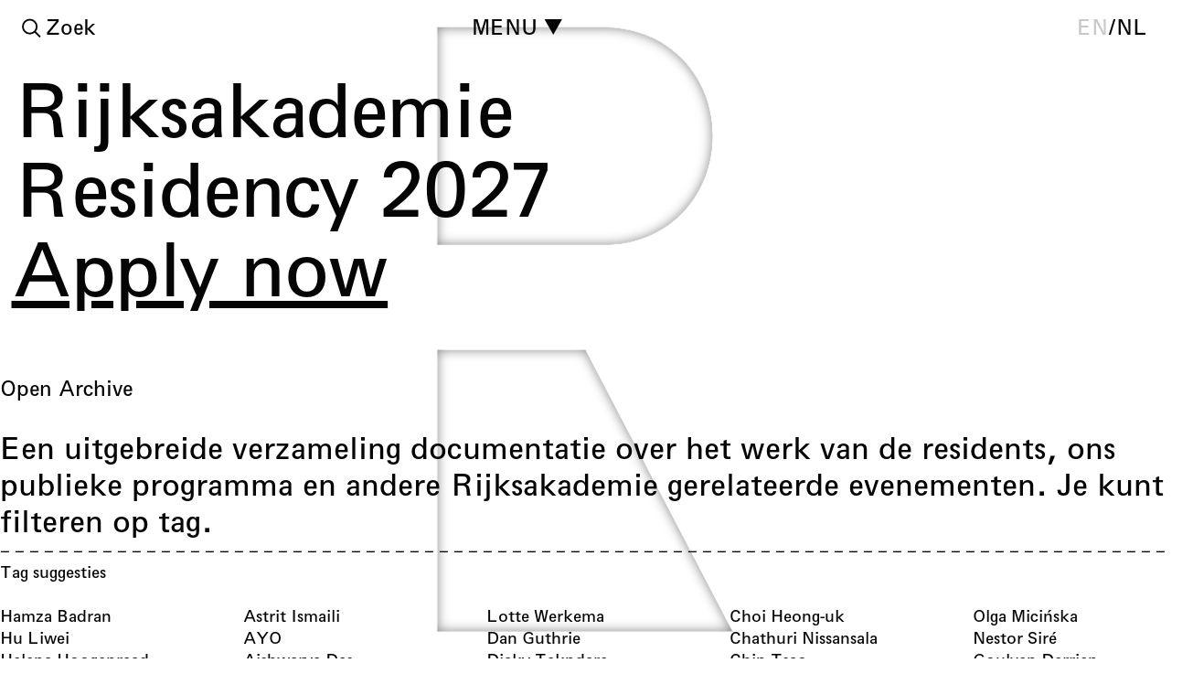

--- FILE ---
content_type: text/html; charset=utf-8
request_url: https://rijksakademie.nl/nl/open-archive?attachment_id=02a659af-ef03-4591-81f6-4dc5d447e422
body_size: 28463
content:
<!DOCTYPE html><html lang="nl" dir="ltr" data-controller="modulor--view-components--redirect-when-frame-missing modulor--view-components--turbo-progress-bar ra--core--assign-current-page-properties-from-turbo-frame ra--core--floorplan ra--core--nav ra--core--page-nav"><head><meta charset="utf-8" /><link crossorigin="" href="https://dw79q4xke2h01.cloudfront.net" rel="preconnect" /><link href="https://dw79q4xke2h01.cloudfront.net" rel="dns-prefetch" /><link crossorigin="" href="https://do08zu4i17pns.cloudfront.net" rel="preconnect" /><link href="https://do08zu4i17pns.cloudfront.net" rel="dns-prefetch" /><title>Rijksakademie – Open Archive</title>
<meta name="description" content="Een uitgebreide verzameling documentatie over het werk van de residents, ons publieke programma en andere Rijksakademie gerelateerde evenementen. Je kunt filteren op tag.">
<link rel="alternate" href="https://rijksakademie.nl/en/open-archive" hreflang="en">
<meta property="og:title" content="Open Archive">
<meta property="og:description" content="Een uitgebreide verzameling documentatie over het werk van de residents, ons publieke programma en andere Rijksakademie gerelateerde evenementen. Je kunt filteren op tag.
">
<meta property="og:site_name" content="Rijksakademie">
<meta property="og:type" content="website"><link data-turbo-track="reload" href="https://rijksakademie.nl/modulor/ui/modulor--ui--font-project?locale=nl&amp;uat=1767879340" media="all" rel="stylesheet" /><link rel="stylesheet" href="https://dw79q4xke2h01.cloudfront.net/assets/modulor/application-e11099b96a4b68daef8e4d1b52038b419dbfbe2689be5392b06e5a6b19d6725e.css" /><meta content="IE=edge" http-equiv="X-UA-Compatible" /><meta content="no-cache" name="turbo-cache-control" /><meta content="width=device-width, initial-scale=1, shrink-to-fit=no" name="viewport" /><link crossorigin="anonymous" href="https://rijksakademie.nl/ra/core/ra--core--font-project?locale=nl" media="all" rel="stylesheet" /><link rel="stylesheet" href="https://dw79q4xke2h01.cloudfront.net/assets/application-8c5850956044fddb48e700088b32c3d3092ca92aee3d0bb662dd6e20807b3ae7.css" media="all" data-turbo-track="reload" /><meta name="action-cable-url" content="/cable" /><meta name="csrf-param" content="authenticity_token" />
<meta name="csrf-token" content="4-wErjNY9u-CFJdMivFo_ZXZ76CYnLuVXNG-RyDNROSNI1duls03S2pRyISlVIzmJ1_DggtLmNGsMo1g8S-KsA" /><script data-domain="rijksakademie.nl" defer="" src="https://plausible.io/js/script.file-downloads.outbound-links.js"></script><link href="https://dw79q4xke2h01.cloudfront.net/favicons/thumbnail/32/32/png/eyJpZCI6InJhL2Zhdmljb24uc3ZnIiwic3RvcmFnZSI6ImZhdmljb25fc3RvcmFnZSJ9?type=image%2Fpng&amp;signature=9c90cb7794b26e42d3a9daf13f6d4dc0696ce9049ec973fe3664cddcfff5c747" rel="icon" sizes="any" type="image/png" /><link href="https://dw79q4xke2h01.cloudfront.net/favicons/thumbnail/57/57/png/eyJpZCI6InJhL2Zhdmljb24uc3ZnIiwic3RvcmFnZSI6ImZhdmljb25fc3RvcmFnZSJ9?type=image%2Fpng&amp;signature=20eea86f4f5e86ee4beb81350a457ff4726e2e5885b8110c77981d0aa4a67446" rel="icon" sizes="57x57" type="image/png" /><link href="https://dw79q4xke2h01.cloudfront.net/favicons/thumbnail/76/76/png/eyJpZCI6InJhL2Zhdmljb24uc3ZnIiwic3RvcmFnZSI6ImZhdmljb25fc3RvcmFnZSJ9?type=image%2Fpng&amp;signature=59c7b14662c57feaff6df24c51e7ff389cf9cc11b0b753e11728c49694250a42" rel="icon" sizes="76x76" type="image/png" /><link href="https://dw79q4xke2h01.cloudfront.net/favicons/thumbnail/96/96/png/eyJpZCI6InJhL2Zhdmljb24uc3ZnIiwic3RvcmFnZSI6ImZhdmljb25fc3RvcmFnZSJ9?type=image%2Fpng&amp;signature=639f004b1c460d55aa14dfb640a6c11bb7c5d2227205a9d772c11091f5600177" rel="icon" sizes="96x96" type="image/png" /><link href="https://dw79q4xke2h01.cloudfront.net/favicons/thumbnail/128/128/png/eyJpZCI6InJhL2Zhdmljb24uc3ZnIiwic3RvcmFnZSI6ImZhdmljb25fc3RvcmFnZSJ9?type=image%2Fpng&amp;signature=1322603cf7653f8133b56f95c8d71ff5cde18a57f860baf1e4a151a862826682" rel="icon" sizes="128x128" type="image/png" /><link href="https://dw79q4xke2h01.cloudfront.net/favicons/thumbnail/192/192/png/eyJpZCI6InJhL2Zhdmljb24uc3ZnIiwic3RvcmFnZSI6ImZhdmljb25fc3RvcmFnZSJ9?type=image%2Fpng&amp;signature=b6aae6c239a20303d0cfd20a8413d27810efc2a1d913676debe9a314a2b6149c" rel="icon" sizes="192x192" type="image/png" /><link href="https://dw79q4xke2h01.cloudfront.net/favicons/thumbnail/228/228/png/eyJpZCI6InJhL2Zhdmljb24uc3ZnIiwic3RvcmFnZSI6ImZhdmljb25fc3RvcmFnZSJ9?type=image%2Fpng&amp;signature=8f8227162f652cbb2957bf68c3afa18686168d2211c7ad19db27a70cd0d28acb" rel="icon" sizes="228x228" type="image/png" /><link href="https://dw79q4xke2h01.cloudfront.net/favicons/encode/svg/eyJpZCI6InJhL2Zhdmljb24uc3ZnIiwic3RvcmFnZSI6ImZhdmljb25fc3RvcmFnZSJ9?signature=2bb0aa05cff16d06d129f9f4bad892f0c11d28a8c6dc70c6468d41c44ed749e0" rel="icon" type="image/svg+xml" /><link href="https://dw79q4xke2h01.cloudfront.net/favicons/thumbnail/120/120/png/eyJpZCI6InJhL2Zhdmljb24uc3ZnIiwic3RvcmFnZSI6ImZhdmljb25fc3RvcmFnZSJ9?type=image%2Fpng&amp;signature=a17500e0f6afc05f0023f025731caef53b28522ebd7208f7b3d7c6e8b0f86c0b" rel="apple-touch-icon" sizes="120x120" type="image/png" /><link href="https://dw79q4xke2h01.cloudfront.net/favicons/thumbnail/152/152/png/eyJpZCI6InJhL2Zhdmljb24uc3ZnIiwic3RvcmFnZSI6ImZhdmljb25fc3RvcmFnZSJ9?type=image%2Fpng&amp;signature=558e9b3ae99dd3f15b9d4d505644874b253635d765d80fa1dcaef51b385d51d2" rel="apple-touch-icon" sizes="152x152" type="image/png" /><link href="https://dw79q4xke2h01.cloudfront.net/favicons/thumbnail/180/180/png/eyJpZCI6InJhL2Zhdmljb24uc3ZnIiwic3RvcmFnZSI6ImZhdmljb25fc3RvcmFnZSJ9?type=image%2Fpng&amp;signature=946cbbab5cf0e1e5931a44f22297a07f132d56a4197a3b775d6b2e4f89a258f3" rel="apple-touch-icon" sizes="180x180" type="image/png" /><link href="https://dw79q4xke2h01.cloudfront.net/favicons/thumbnail/196/196/png/eyJpZCI6InJhL2Zhdmljb24uc3ZnIiwic3RvcmFnZSI6ImZhdmljb25fc3RvcmFnZSJ9?type=image%2Fpng&amp;signature=cf4ceb27acaf5d2a7f78ed4a8643e5cab6ccba29d0e4bd07a141e371831b96e2" rel="shortcut icon" sizes="196x196" type="image/png" /><link href="https://dw79q4xke2h01.cloudfront.net/favicons/thumbnail/512/512/png/eyJpZCI6InJhL2Zhdmljb24uc3ZnIiwic3RvcmFnZSI6ImZhdmljb25fc3RvcmFnZSJ9?type=image%2Fpng&amp;signature=527ae03fb61c7548a12589446e3c7d5dd3c1741aada7d77f4a20910cbbe63f45" rel="shortcut icon" sizes="512x512" type="image/png" /><script type="importmap" data-turbo-track="reload">{
  "imports": {
    "@hotwired/stimulus": "https://dw79q4xke2h01.cloudfront.net/assets/stimulus.min-dd364f16ec9504dfb72672295637a1c8838773b01c0b441bd41008124c407894.js",
    "@hotwired/stimulus-loading": "https://dw79q4xke2h01.cloudfront.net/assets/stimulus-loading-3576ce92b149ad5d6959438c6f291e2426c86df3b874c525b30faad51b0d96b3.js",
    "@hotwired/turbo-rails": "https://dw79q4xke2h01.cloudfront.net/assets/turbo.min-3e48f1801baf343469811ff2c47889596fb8b7eb6d8fa63c4d81d0b94dc8c16d.js",
    "@rails/actioncable": "https://dw79q4xke2h01.cloudfront.net/assets/@rails--actioncable-435923cff197d31fe3700dfe3f21fce805a19005cae1e215ac829798fbf236ac.js",
    "@rails/request.js": "https://dw79q4xke2h01.cloudfront.net/assets/@rails--request.js-4a3dc6df3b12221cf3209a97d5e9fbf8b11328538f604b25585037b59e35e3f2.js",
    "rackstring": "https://dw79q4xke2h01.cloudfront.net/assets/rackstring-6be0b828d42a3da1234c2a9f0cd8114eaa8dc528d21d121360015879625f5874.js",
    "stimulus-use": "https://dw79q4xke2h01.cloudfront.net/assets/stimulus-use-5ce13a71e738ce2e87c32fcde8ce0a485c3a47d09b5c40f537862c664c692bb7.js",
    "uuid": "https://dw79q4xke2h01.cloudfront.net/assets/uuid-be093dd71a583f31cb6497a90da660720b17ec90bc1188d8974e8a2aa54498ee.js",
    "channels/consumer": "https://dw79q4xke2h01.cloudfront.net/assets/channels/consumer-17b6c199890b0dbed8759ea505e79c3ca059faf61f857e8ad6f2f1c5e4a43205.js",
    "modulor/update-path": "https://dw79q4xke2h01.cloudfront.net/assets/modulor/update_path-06997c6c8c69a4fbcd9d4813b066b43daaf1d004ac8aaddbb5168cd3bc324564.js",
    "@github/hotkey": "https://dw79q4xke2h01.cloudfront.net/assets/@github--hotkey-f1bf79adf7921f5f708b34a51a5e2d68236e5792fca7806a2132c7c262686514.js",
    "date-fns": "https://ga.jspm.io/npm:date-fns@2.23.0/esm/index.js",
    "date-fns/esm/_lib/cloneObject": "https://ga.jspm.io/npm:date-fns@2.23.0/esm/_lib/cloneObject/index.js",
    "date-fns/esm/_lib/getTimezoneOffsetInMilliseconds/index.js": "https://ga.jspm.io/npm:date-fns@2.23.0/esm/_lib/getTimezoneOffsetInMilliseconds/index.js",
    "date-fns/esm/_lib/toInteger/index.js": "https://ga.jspm.io/npm:date-fns@2.23.0/esm/_lib/toInteger/index.js",
    "date-fns/esm/format": "https://ga.jspm.io/npm:date-fns@2.23.0/esm/format/index.js",
    "date-fns-tz": "https://ga.jspm.io/npm:date-fns-tz@1.1.6/esm/index.js",
    "@babel/runtime/helpers/assertThisInitialized": "https://ga.jspm.io/npm:@babel/runtime@7.15.4/helpers/esm/assertThisInitialized.js",
    "@babel/runtime/helpers/construct": "https://ga.jspm.io/npm:@babel/runtime@7.15.4/helpers/esm/construct.js",
    "@babel/runtime/helpers/extends": "https://ga.jspm.io/npm:@babel/runtime@7.15.4/helpers/esm/extends.js",
    "@babel/runtime/helpers/inherits": "https://ga.jspm.io/npm:@babel/runtime@7.15.4/helpers/esm/inherits.js",
    "@babel/runtime/helpers/inheritsLoose": "https://ga.jspm.io/npm:@babel/runtime@7.15.4/helpers/esm/inheritsLoose.js",
    "@uppy/core": "https://ga.jspm.io/npm:@uppy/core@4.0.1/lib/index.js",
    "@uppy/drag-drop": "https://ga.jspm.io/npm:@uppy/drag-drop@4.0.1/lib/index.js",
    "@uppy/informer": "https://ga.jspm.io/npm:@uppy/informer@4.0.0/lib/index.js",
    "@uppy/progress-bar": "https://ga.jspm.io/npm:@uppy/progress-bar@4.0.0/lib/index.js",
    "@uppy/tus": "https://ga.jspm.io/npm:@uppy/tus@4.0.0/lib/index.js",
    "@transloadit/prettier-bytes": "https://ga.jspm.io/npm:@transloadit/prettier-bytes@0.3.4/dist/prettierBytes.js",
    "@uppy/core/lib/": "https://ga.jspm.io/npm:@uppy/core@4.0.1/lib/",
    "@uppy/store-default": "https://ga.jspm.io/npm:@uppy/store-default@4.0.0/lib/index.js",
    "@uppy/utils/lib/NetworkError": "https://ga.jspm.io/npm:@uppy/utils@6.0.0/lib/NetworkError.js",
    "@uppy/utils/lib/RateLimitedQueue": "https://ga.jspm.io/npm:@uppy/utils@6.0.0/lib/RateLimitedQueue.js",
    "@uppy/utils/lib/Translator": "https://ga.jspm.io/npm:@uppy/utils@6.0.0/lib/Translator.js",
    "@uppy/utils/lib/fileFilters": "https://ga.jspm.io/npm:@uppy/utils@6.0.0/lib/fileFilters.js",
    "@uppy/utils/lib/findDOMElement": "https://ga.jspm.io/npm:@uppy/utils@6.0.0/lib/findDOMElement.js",
    "@uppy/utils/lib/generateFileID": "https://ga.jspm.io/npm:@uppy/utils@6.0.0/lib/generateFileID.js",
    "@uppy/utils/lib/getAllowedMetaFields": "https://ga.jspm.io/npm:@uppy/utils@6.0.0/lib/getAllowedMetaFields.js",
    "@uppy/utils/lib/getDroppedFiles": "https://ga.jspm.io/npm:@uppy/utils@6.0.0/lib/getDroppedFiles/index.js",
    "@uppy/utils/lib/getFileNameAndExtension": "https://ga.jspm.io/npm:@uppy/utils@6.0.0/lib/getFileNameAndExtension.js",
    "@uppy/utils/lib/getFileType": "https://ga.jspm.io/npm:@uppy/utils@6.0.0/lib/getFileType.js",
    "@uppy/utils/lib/getTextDirection": "https://ga.jspm.io/npm:@uppy/utils@6.0.0/lib/getTextDirection.js",
    "@uppy/utils/lib/getTimeStamp": "https://ga.jspm.io/npm:@uppy/utils@6.0.0/lib/getTimeStamp.js",
    "@uppy/utils/lib/hasProperty": "https://ga.jspm.io/npm:@uppy/utils@6.0.0/lib/hasProperty.js",
    "@uppy/utils/lib/isDragDropSupported": "https://ga.jspm.io/npm:@uppy/utils@6.0.0/lib/isDragDropSupported.js",
    "@uppy/utils/lib/isNetworkError": "https://ga.jspm.io/npm:@uppy/utils@6.0.0/lib/isNetworkError.js",
    "@uppy/utils/lib/toArray": "https://ga.jspm.io/npm:@uppy/utils@6.0.0/lib/toArray.js",
    "js-base64": "https://ga.jspm.io/npm:js-base64@3.7.7/base64.mjs",
    "lodash/throttle.js": "https://ga.jspm.io/npm:lodash@4.17.21/throttle.js",
    "mime-match": "https://ga.jspm.io/npm:mime-match@1.0.2/index.js",
    "namespace-emitter": "https://ga.jspm.io/npm:namespace-emitter@2.0.1/index.js",
    "nanoid/non-secure": "https://ga.jspm.io/npm:nanoid@5.0.7/non-secure/index.js",
    "preact": "https://ga.jspm.io/npm:preact@10.22.1/dist/preact.module.js",
    "querystringify": "https://ga.jspm.io/npm:querystringify@2.2.0/index.js",
    "requires-port": "https://ga.jspm.io/npm:requires-port@1.0.0/index.js",
    "tus-js-client": "https://ga.jspm.io/npm:tus-js-client@4.1.0/lib.esm/browser/index.js",
    "url-parse": "https://ga.jspm.io/npm:url-parse@1.5.10/index.js",
    "wildcard": "https://ga.jspm.io/npm:wildcard@1.1.2/index.js",
    "flickity": "https://dw79q4xke2h01.cloudfront.net/assets/flickity-79f646b99ab8a9c59d669aa319611e33b67f27ede0d58fe7e0ff52b6aac44724.js",
    "ev-emitter": "https://dw79q4xke2h01.cloudfront.net/assets/ev-emitter-9d14e98c2b54417e1f633637aee7b3bcdd209f6308c4291d069b34dc1f53fd12.js",
    "fizzy-ui-utils": "https://dw79q4xke2h01.cloudfront.net/assets/fizzy-ui-utils-c46e751f44848c53653a8f1d1d756848a5ac711a50909ee1c9a863f4df122045.js",
    "get-size": "https://dw79q4xke2h01.cloudfront.net/assets/get-size-3e8cd71a3fd30e74f20428118455fca696213859a159d0b4c8748673baad15f0.js",
    "imagesloaded": "https://dw79q4xke2h01.cloudfront.net/assets/imagesloaded-8fe0f0a08d824abe3e5f3547af7d39c31076de27a0f48c10f234b390af819063.js",
    "unidragger": "https://dw79q4xke2h01.cloudfront.net/assets/unidragger-e9f48c253cae51ebd65fb91b0928a7ee69bee5ad12c30b6f2ad7725bae2dedf1.js",
    "google-maps": "https://dw79q4xke2h01.cloudfront.net/assets/google-maps-ed764b0566a784fb72e18fcbd6957077a1c8cfb21fdb98e34f981040a64efd70.js",
    "hls.js": "https://dw79q4xke2h01.cloudfront.net/assets/hls.js-ecd1f4a8040e45ca063400d67219792a799b64809ec88b6e205e6090335b57e8.js",
    "leaflet": "https://dw79q4xke2h01.cloudfront.net/assets/leaflet-1ff69389014a18c608b592e65d97e24f63d9582e02ab27d42386857456e36c8e.js",
    "lazysizes": "https://dw79q4xke2h01.cloudfront.net/assets/lazysizes-47d20d39dfc62731cc1680d12bfbd9efdcaef38c10edcd60638764657baf8e6f.js",
    "lodash.findindex": "https://dw79q4xke2h01.cloudfront.net/assets/lodash.findindex-4ad093b7ab0b94ad2569e2230f7ca62c40dbfbe5d36620400dddf141f9eff9d4.js",
    "opentype.js": "https://dw79q4xke2h01.cloudfront.net/assets/opentype.js-46f597a2bc8c8e4dcb92d4f300ec6d3c88fb6deca2868b5317bacc4c138a9b0a.js",
    "rails-timezone": "https://dw79q4xke2h01.cloudfront.net/assets/rails-timezone-ca21792a95b4d2a47b672aa5ed465a95dbb6e0f56bd0c61624f2b4b107351b46.js",
    "sortablejs": "https://dw79q4xke2h01.cloudfront.net/assets/sortablejs-d6ab91098a9113763d4b82707a883aac7c99e82cdacc751be5731e1eedcc4823.js",
    "streamsaver": "https://dw79q4xke2h01.cloudfront.net/assets/streamsaver-4ab91d38390364b79d090f043c8e5873a91dc769ba81c0b5006e8523e8e41a66.js",
    "animated-scroll-to": "https://dw79q4xke2h01.cloudfront.net/assets/animated-scroll-to-8a07f1173ef1552b7808e925fae7475f90cf9f01a536da1afff11a1fc995a01b.js",
    "scroll-into-view-if-needed": "https://dw79q4xke2h01.cloudfront.net/assets/scroll-into-view-if-needed-60b0ea95c04433c0718e924ef8da55a63607c96c50cbd41820904426d994a53f.js",
    "compute-scroll-into-view": "https://dw79q4xke2h01.cloudfront.net/assets/compute-scroll-into-view-4bfa7788407469d31bcd3fd73c54f7848becb180337361bd66b0e588a47c7630.js",
    "modulor/view_components/fit_text": "https://dw79q4xke2h01.cloudfront.net/assets/modulor/view_components/fit_text/dist/fit_text-a5bb972da58ae7ee393dab3169fdaa8004acdd392c10dd230ad500b545000528.js",
    "modulor/view_components/font_finder": "https://dw79q4xke2h01.cloudfront.net/assets/modulor/view_components/font_finder/dist/font_finder-6e958d8acd2bcc30b9ced6706a33f7d3dfd16a8b44f34dcd4a49b4ba9e6c8864.js",
    "modulor/view_components/slate_editor_controller": "https://dw79q4xke2h01.cloudfront.net/assets/modulor/view_components/slate_editor_controller/dist/main.es-2efb13b7fc3b9a163559fd30472143ef2c870c1d82811482d492a41fcbaa9f85.js",
    "json-beautify": "https://dw79q4xke2h01.cloudfront.net/assets/json-beautify-ce15aa66604bdd3b2dc15ca699555e1bb3c045b1a9bceb649e9802afa9ebf20c.js",
    "papaparse": "https://dw79q4xke2h01.cloudfront.net/assets/papaparse-3c14ff70100bfefd90a90962cce881640ca9d6c391bfd5c1e1878e05a06a01a5.js",
    "d3": "https://dw79q4xke2h01.cloudfront.net/assets/d3-84a3ceaaa341e52089eb379f7ce179533ad28aae6984645452b964254079288b.js",
    "d3-array": "https://dw79q4xke2h01.cloudfront.net/assets/d3-array-367c14d061ed92818bc34dfdf182dcd8cef48e462d731866cdf50cb0ea21cbf6.js",
    "d3-axis": "https://dw79q4xke2h01.cloudfront.net/assets/d3-axis-61955d26ba14aac38c735d18c32187e239c5f47d901ba650cab996d78cf1c28a.js",
    "d3-brush": "https://dw79q4xke2h01.cloudfront.net/assets/d3-brush-78dadcb49af1106475d2f00e91f9f159cc2545581bcc2309fcd33fa2f9a5c5cd.js",
    "d3-chord": "https://dw79q4xke2h01.cloudfront.net/assets/d3-chord-b92988c27ee09fa87cabf9adac7847c3291893d5c4e3252e0efbdddac32c1ad6.js",
    "d3-color": "https://dw79q4xke2h01.cloudfront.net/assets/d3-color-08f8a43b1f0c5aaa1001ee427c8ca336e4c412f1f83ddedf7580c28454899ae9.js",
    "d3-contour": "https://dw79q4xke2h01.cloudfront.net/assets/d3-contour-0e0859be2016e747603f071ecae30812cfed0a346d25b1ec9f8daa9024213ca8.js",
    "d3-delaunay": "https://dw79q4xke2h01.cloudfront.net/assets/d3-delaunay-09ee7e5d7e058e6643cc04a8389936a688291fbae1b760b668021427b58e0856.js",
    "d3-dispatch": "https://dw79q4xke2h01.cloudfront.net/assets/d3-dispatch-f98978180c0d0440fa932efec0ea26223d36e106d07479e6523615ac0209dcea.js",
    "d3-drag": "https://dw79q4xke2h01.cloudfront.net/assets/d3-drag-478d866bffa8dbc3ab883d9a59546ba735dfa98f3611e4939b4abd74363fafdc.js",
    "d3-dsv": "https://dw79q4xke2h01.cloudfront.net/assets/d3-dsv-ded0a1b6a9a5085115ee6abe4a99dff30eae97ccb8c06479a7cd05533f49a6ee.js",
    "d3-ease": "https://dw79q4xke2h01.cloudfront.net/assets/d3-ease-f4b1bd69c2de1fe681c5f198fda5bfa1bf8403749ac48182b101f9a6b5886a1e.js",
    "d3-fetch": "https://dw79q4xke2h01.cloudfront.net/assets/d3-fetch-be02f0c88d24edf0dad5b6dec581f02208b08d72451729923433bcb8348b78d0.js",
    "d3-force": "https://dw79q4xke2h01.cloudfront.net/assets/d3-force-cc1315fa009af1a604b1db614f60c006bfa1f2f08e9b5b5b1c2d12f2838e736c.js",
    "d3-format": "https://dw79q4xke2h01.cloudfront.net/assets/d3-format-c92f32cba42d2d3106e11df212355bd640a7ad09fbb732587c50b06c4524a6b2.js",
    "d3-geo": "https://dw79q4xke2h01.cloudfront.net/assets/d3-geo-a5c92240082e8e586fd1648652d0af593ba28851deaf0be66e9a18a24813429c.js",
    "d3-hierarchy": "https://dw79q4xke2h01.cloudfront.net/assets/d3-hierarchy-15715a4b8076d19d0a1101e726d5656f5fbfe2e3213c4a081268acbc884c4dc3.js",
    "d3-interpolate": "https://dw79q4xke2h01.cloudfront.net/assets/d3-interpolate-779b287db2a8beabb97909160ae57cbc9d84342857e232fdc36b7fd61b437f3a.js",
    "d3-path": "https://dw79q4xke2h01.cloudfront.net/assets/d3-path-7de84b5b3ec3ee3587be58fd3d53f1fb86d4ec77fce15c70b18061d810a7fd93.js",
    "d3-polygon": "https://dw79q4xke2h01.cloudfront.net/assets/d3-polygon-4e0e491777524450da57b79b117d3548c6657ca27802e5b899022ed81f51a0b3.js",
    "d3-quadtree": "https://dw79q4xke2h01.cloudfront.net/assets/d3-quadtree-56355b9c95c0e0bbb473d0b9e83e6cf68df01b384e538738cf5ff87b24f12ff5.js",
    "d3-random": "https://dw79q4xke2h01.cloudfront.net/assets/d3-random-28504ddd0ad7c93bea3840e704141c5049c61c608810528f27364131a2b9067d.js",
    "d3-scale": "https://dw79q4xke2h01.cloudfront.net/assets/d3-scale-d14b02547c7115d8e5399d2ee2a9e36def0479866e0fe7908a863aa552a95a65.js",
    "d3-scale-chromatic": "https://dw79q4xke2h01.cloudfront.net/assets/d3-scale-chromatic-b0206196a704535ba7253a0818497956029a865d99bf87446a3ed2e17045b327.js",
    "d3-selection": "https://dw79q4xke2h01.cloudfront.net/assets/d3-selection-89cdb7e0e43323ed8fa8841433e405906dd940d1b68aca779b88a481f43f93af.js",
    "d3-shape": "https://dw79q4xke2h01.cloudfront.net/assets/d3-shape-40803a3b8777a59b33e08301e5db261c6678e31d7e658cbd4f0dfc80b80b4fa7.js",
    "d3-time": "https://dw79q4xke2h01.cloudfront.net/assets/d3-time-8500a3549b4a2309933408ccc6aa20210db9bd6d5aacb76d74a514b2519b4425.js",
    "d3-time-format": "https://dw79q4xke2h01.cloudfront.net/assets/d3-time-format-682a33890521845802706d9232274d210ab440164d3289429856f82f5abc649b.js",
    "d3-timer": "https://dw79q4xke2h01.cloudfront.net/assets/d3-timer-ad7fb3e33bc3e10b1001a60804ed6e45debd0aafa5f412a10f214ea92db044f1.js",
    "d3-transition": "https://dw79q4xke2h01.cloudfront.net/assets/d3-transition-c86109016b365f09578286da638353c83970ea7dbf63ffe55f365207dc706bd8.js",
    "d3-zoom": "https://dw79q4xke2h01.cloudfront.net/assets/d3-zoom-4069331172bb2c1a0c9848a0be398978434be607bee73df022423249685507fd.js",
    "delaunator": "https://dw79q4xke2h01.cloudfront.net/assets/delaunator-e7165759c64952a68fa9d959a63e0e27b1286404e268067dacf5d7734a545997.js",
    "internmap": "https://dw79q4xke2h01.cloudfront.net/assets/internmap-a1c0ad0e57647c96fe71b5e9b36368580db87dbac6c7e75056fb215596dba556.js",
    "robust-predicates": "https://dw79q4xke2h01.cloudfront.net/assets/robust-predicates-8abeec2ea4a3e11780e53f20b37b6c316c347a78f55600f33c462b7abf561449.js",
    "versor": "https://dw79q4xke2h01.cloudfront.net/assets/versor-12b3e27f99032e1a42a04b38302d8d48cc86824f10aba35cf5295e941e5c79c5.js",
    "openseadragon": "https://dw79q4xke2h01.cloudfront.net/assets/openseadragon-3f8167c81f638f5c60a1e81a614b85f136ab87d05da0ffed339c5a5f804d566d.js",
    "lodash/sortBy": "https://dw79q4xke2h01.cloudfront.net/assets/lodash--sortBy-5b29455fe7ef629f13c0adf4f07ee133bce8b2df46051acf5a41c5da37d45c74.js",
    "ra/core/fit_text_with_element": "https://dw79q4xke2h01.cloudfront.net/assets/ra/core/fit_text_with_element/main.es-b6b9edf0f9ca14f9697ac78769d9f5e73c2c467e654b75de144bc9c5aea7bcf2.js",
    "modulor/application": "https://dw79q4xke2h01.cloudfront.net/assets/modulor/application-c6d589ac623de36a476d6273165ef9739ee4ae4bfad82471c6fa11473d7e1abe.js",
    "modulor": "https://dw79q4xke2h01.cloudfront.net/assets/modulor/index-ddc5a357246f26ec20694d980065557a2dd75a8b18a0c364e756c42540c18bee.js",
    "modulor/turbo_stream_actions": "https://dw79q4xke2h01.cloudfront.net/assets/modulor/turbo_stream_actions-52616fbc8a1c21162f476cc95827e5fcbba035494fe4575a68deb68c93d31e95.js",
    "controllers/modulor/view_components/auto_remove_controller": "https://dw79q4xke2h01.cloudfront.net/assets/controllers/modulor/view_components/auto_remove_controller-d343a85450b4607a31dfff3c6951ebdc9824994d22b583e3f8a59a5300c32675.js",
    "controllers/modulor/view_components/breakpoints_controller": "https://dw79q4xke2h01.cloudfront.net/assets/controllers/modulor/view_components/breakpoints_controller-70cbfa90b1e0f78c073594e26c27200d9f12a1eb74d16f1f9fbb1e5ada895c74.js",
    "controllers/modulor/view_components/clipboard_controller": "https://dw79q4xke2h01.cloudfront.net/assets/controllers/modulor/view_components/clipboard_controller-183d99d99b457ad4c9838cc682aa6b3575bca646cf79d90e78894b560072f2ae.js",
    "controllers/modulor/view_components/confirmation_controller": "https://dw79q4xke2h01.cloudfront.net/assets/controllers/modulor/view_components/confirmation_controller-823eb98663fcff58df478e735b6b2fa040da046909b57e50491d28815cd59902.js",
    "controllers/modulor/view_components/css_vh_variable_controller": "https://dw79q4xke2h01.cloudfront.net/assets/controllers/modulor/view_components/css_vh_variable_controller-a9a4d3a983620309f6e625ac82aa8790476d5653e31d5606713066841c19a90e.js",
    "controllers/modulor/view_components/current_anchor_controller": "https://dw79q4xke2h01.cloudfront.net/assets/controllers/modulor/view_components/current_anchor_controller-21862a11959d360b7d6928d83ebd48a744366c101ffc4f99281228fe599334db.js",
    "controllers/modulor/view_components/group_keys_controller": "https://dw79q4xke2h01.cloudfront.net/assets/controllers/modulor/view_components/group_keys_controller-bdd762dfa4a1df27f97976a9144d1f140fb16831c02cb799171289904c6fd166.js",
    "controllers/modulor/view_components/grouped_controller": "https://dw79q4xke2h01.cloudfront.net/assets/controllers/modulor/view_components/grouped_controller-cd1ddbc8927a4786e90d9bfdf24c60def7ba1dab9036254a1e22a00b1546dfee.js",
    "controllers/modulor/view_components/hotkey_controller": "https://dw79q4xke2h01.cloudfront.net/assets/controllers/modulor/view_components/hotkey_controller-0309c992f588784c70d0d03305c5b6b403ad20102d8a932e90d03321830426c0.js",
    "controllers/modulor/view_components/masonry_controller": "https://dw79q4xke2h01.cloudfront.net/assets/controllers/modulor/view_components/masonry_controller-cd1e268c6ba4ccc0b566d165cfb4556b880b3ec228d936fed04b6a851900b786.js",
    "controllers/modulor/view_components/min_height_controller": "https://dw79q4xke2h01.cloudfront.net/assets/controllers/modulor/view_components/min_height_controller-1d3379dde255fecb4758873ea5afe319a1290b424497d10af1486159f9b8afee.js",
    "controllers/modulor/view_components/pagination_controller": "https://dw79q4xke2h01.cloudfront.net/assets/controllers/modulor/view_components/pagination_controller-2ce59bb2ec7f1c8e7920fa5bdb8e9698c0660a65149dd258a0fcc96142a8f299.js",
    "controllers/modulor/view_components/redirect_when_frame_missing_controller": "https://dw79q4xke2h01.cloudfront.net/assets/controllers/modulor/view_components/redirect_when_frame_missing_controller-b44d021df4bc40a56c61e25306c9cd179f0848831ad35a1a039281e9f536be19.js",
    "controllers/modulor/view_components/request_submit_controller": "https://dw79q4xke2h01.cloudfront.net/assets/controllers/modulor/view_components/request_submit_controller-b8fe668ec1afe4d78a6b8dc5cace5efd99f8c4899545460d25b9fa6a2c9fc2d5.js",
    "controllers/modulor/view_components/scroll_to_anchor_controller": "https://dw79q4xke2h01.cloudfront.net/assets/controllers/modulor/view_components/scroll_to_anchor_controller-68dff61c1162e0b44a2da7be2dbd157d203d7de1c3c4daa34f55ff656200652c.js",
    "controllers/modulor/view_components/sortable_controller": "https://dw79q4xke2h01.cloudfront.net/assets/controllers/modulor/view_components/sortable_controller-940eeebbc47ec0ff35ff7211e1484b54b3384de796cd18d949d654d1e2b06d80.js",
    "controllers/modulor/view_components/sorted_controller": "https://dw79q4xke2h01.cloudfront.net/assets/controllers/modulor/view_components/sorted_controller-0d417f61cf6cec977343bdf70d51293dd99ebad77647a8bb8bf270cc87327efa.js",
    "controllers/modulor/view_components/sticky_controller": "https://dw79q4xke2h01.cloudfront.net/assets/controllers/modulor/view_components/sticky_controller-25d9a6c5d5c50af3e9459d69eafdedbe8207019196e599735d68206411959e76.js",
    "controllers/modulor/view_components/transition_controller": "https://dw79q4xke2h01.cloudfront.net/assets/controllers/modulor/view_components/transition_controller-d86c672e5e5471ce46433d363246cee3c01bfe9d0f42aac28e34ffd294ca7904.js",
    "controllers/modulor/view_components/transition_orchestrator_controller": "https://dw79q4xke2h01.cloudfront.net/assets/controllers/modulor/view_components/transition_orchestrator_controller-2647e5ed859f5e28cf7a2c71287d89c7b218b3e98fe00192d65b684d8eb89c23.js",
    "controllers/modulor/view_components/turbo_frame_height_anim_controller": "https://dw79q4xke2h01.cloudfront.net/assets/controllers/modulor/view_components/turbo_frame_height_anim_controller-38522cc4a9c22997a1ab2900614250d489a52c19c029ff1240763b4bfc6e139f.js",
    "controllers/modulor/view_components/turbo_progress_bar_controller": "https://dw79q4xke2h01.cloudfront.net/assets/controllers/modulor/view_components/turbo_progress_bar_controller-26fb8354cf839e45a85de8604ccad886b425cea56466b1658b5ecdf472ab4ad6.js",
    "modulor/view_components/masonry/item": "https://dw79q4xke2h01.cloudfront.net/assets/modulor/view_components/masonry/item-4e2a0b64e79f513af727dab47fdcf180a97907cb86f52a5ddfbe0f88efeacb0f.js",
    "modulor/view_components/masonry/items": "https://dw79q4xke2h01.cloudfront.net/assets/modulor/view_components/masonry/items-ba8b7db4639b925599545a2121714a1f98f3150314b8a871a336774440d4d891.js",
    "controllers/modulor/view_components/audio/player/component_controller": "https://dw79q4xke2h01.cloudfront.net/assets/modulor/view_components/audio/player/component_controller-945a35166e2602b0059a69ec3b08dbcba008d42398cca72d3ff6dee493167e11.js",
    "controllers/modulor/view_components/audio/playlist/component_controller": "https://dw79q4xke2h01.cloudfront.net/assets/modulor/view_components/audio/playlist/component_controller-9f5894eaecda21cea547f6212e38dc9131fffd10c8714d7115de50d10e7ce508.js",
    "controllers/modulor/view_components/card_flip/component_controller": "https://dw79q4xke2h01.cloudfront.net/assets/modulor/view_components/card_flip/component_controller-aca507956f63dae3b84592ecbbc9cfd66d0ca9edfcd5735d6939793c5f885082.js",
    "controllers/modulor/view_components/carousel/component_controller": "https://dw79q4xke2h01.cloudfront.net/assets/modulor/view_components/carousel/component_controller-e16c7e31828ba982c3edda9bc77dfa73040d627f0a7212a02489441bbba854ef.js",
    "controllers/modulor/view_components/deep_zoom_image_viewer/component_controller": "https://dw79q4xke2h01.cloudfront.net/assets/modulor/view_components/deep_zoom_image_viewer/component_controller-b5a82fffb6fdc79339bb2500468ebceabd81c8a00b43a8fbbe8c6a118810c213.js",
    "controllers/modulor/view_components/expandable_list/component_controller": "https://dw79q4xke2h01.cloudfront.net/assets/modulor/view_components/expandable_list/component_controller-d32768a64d0ede93d461d7ff57ef3d14bb6bcbc40ad4f814ed5b5ce40c859135.js",
    "controllers/modulor/view_components/expandable_section/component_controller": "https://dw79q4xke2h01.cloudfront.net/assets/modulor/view_components/expandable_section/component_controller-8b328638c4e15215137cebb768b5b17a536f8742efcf0b6075d2e66b7975231d.js",
    "controllers/modulor/view_components/expandable_section_list/component_controller": "https://dw79q4xke2h01.cloudfront.net/assets/modulor/view_components/expandable_section_list/component_controller-867406519c2132d140b9e8b42aa95d993e10b3cb169e3353b1865c5843a720ef.js",
    "controllers/modulor/view_components/expandable_text/component_controller": "https://dw79q4xke2h01.cloudfront.net/assets/modulor/view_components/expandable_text/component_controller-5997a7f94b6d6528e3a910a5ddca4c930eaf1698150ec151bf55ad01ce78756d.js",
    "controllers/modulor/view_components/fit_text/component_controller": "https://dw79q4xke2h01.cloudfront.net/assets/modulor/view_components/fit_text/component_controller-455da86b669e0a59764709e460c40ae3a8293b66e7022e7b8a9d57481930b476.js",
    "controllers/modulor/view_components/fit_to_container/component_controller": "https://dw79q4xke2h01.cloudfront.net/assets/modulor/view_components/fit_to_container/component_controller-92ebf6fbb97bd96810db870fdede687aacac906e266394b12f135d3896b6ce31.js",
    "controllers/modulor/view_components/footnotes_popup/component_controller": "https://dw79q4xke2h01.cloudfront.net/assets/modulor/view_components/footnotes_popup/component_controller-4eecbb3969a6b053e4dff7c29347e2ad87db0a7a7376c2a0ee74b694adb221c0.js",
    "controllers/modulor/view_components/footnotes_popup/popup/component_controller": "https://dw79q4xke2h01.cloudfront.net/assets/modulor/view_components/footnotes_popup/popup/component_controller-8f08df83bee90d61c185f76fb7cfcb6265a1d30d690d7505e854cadb4d0f0e59.js",
    "controllers/modulor/view_components/form/date_range/component_controller": "https://dw79q4xke2h01.cloudfront.net/assets/modulor/view_components/form/date_range/component_controller-e9a35da43db445c7f1217694ce5e4ed6626305ff0b2e0c1865d68806d725a7ea.js",
    "controllers/modulor/view_components/form/datetime_range/component_controller": "https://dw79q4xke2h01.cloudfront.net/assets/modulor/view_components/form/datetime_range/component_controller-aa76ca81bd46b014e14aff8bc794576afd8578ff20fdf56d902e5898e2baab89.js",
    "controllers/modulor/view_components/form/dependent_fields/component_controller": "https://dw79q4xke2h01.cloudfront.net/assets/modulor/view_components/form/dependent_fields/component_controller-018809dd042a38f83d1dae427a5b1686542fe178b81fcb9ef5d2c81ff4720a8f.js",
    "controllers/modulor/view_components/form/dependent_fields/fieldset/component_controller": "https://dw79q4xke2h01.cloudfront.net/assets/modulor/view_components/form/dependent_fields/fieldset/component_controller-db9a1aece840229d5d0fc2d54b5adfe4c4ed21d5d59516e067ba3eecbb6a3eb5.js",
    "controllers/modulor/view_components/form/inline_selector_input/component_controller": "https://dw79q4xke2h01.cloudfront.net/assets/modulor/view_components/form/inline_selector_input/component_controller-a5a979973b35fb535b1022c9db561ba7ce34846bdc226035419b80a1ec9fb6c8.js",
    "controllers/modulor/view_components/form/inline_selector_input/results/result/component_controller": "https://dw79q4xke2h01.cloudfront.net/assets/modulor/view_components/form/inline_selector_input/results/result/component_controller-42e4941afd622fb1d471c1f15c2fff2dc8f978f1a9574de611f5c1ebebf18ed9.js",
    "controllers/modulor/view_components/form/mux_thumbnail_attrs/component_controller": "https://dw79q4xke2h01.cloudfront.net/assets/modulor/view_components/form/mux_thumbnail_attrs/component_controller-bf2f48acd866f87b042f9017b5dfbebcac468f88b0ddbc90214e12381aac640c.js",
    "controllers/modulor/view_components/form/nested_fields/component_controller": "https://dw79q4xke2h01.cloudfront.net/assets/modulor/view_components/form/nested_fields/component_controller-7fb71b9218c6fc3a1d0b66fd691ed43427be1db141143c34148909f64498c5f1.js",
    "controllers/modulor/view_components/form/nested_fields/fieldset/component_controller": "https://dw79q4xke2h01.cloudfront.net/assets/modulor/view_components/form/nested_fields/fieldset/component_controller-a645142c499cfa81607ede20023275db7d460c372f540dfc70409d4879cd3122.js",
    "controllers/modulor/view_components/form/remote_value/component_controller": "https://dw79q4xke2h01.cloudfront.net/assets/modulor/view_components/form/remote_value/component_controller-116a6f4da5b1a2481b1f3046fc7a9d8c63f00d93bc52e4c08a8a86352e433d06.js",
    "controllers/modulor/view_components/form/text_area/component_controller": "https://dw79q4xke2h01.cloudfront.net/assets/modulor/view_components/form/text_area/component_controller-e34ba0b1d08ed1b2835e086ee5a0f2dead16b8c32e72d5c6c67fa2259573d810.js",
    "controllers/modulor/view_components/grid/component_controller": "https://dw79q4xke2h01.cloudfront.net/assets/modulor/view_components/grid/component_controller-acd1e6950b9786d612e5388cb28cd1a47bce9f42a812db362be93c8d05392f36.js",
    "controllers/modulor/view_components/hls_js/component_controller": "https://dw79q4xke2h01.cloudfront.net/assets/modulor/view_components/hls_js/component_controller-1019008eef1e300e5d3bb9a50f1e165762090130280a6eca4cda832c99741b64.js",
    "controllers/modulor/view_components/lazysizes_image/component_controller": "https://dw79q4xke2h01.cloudfront.net/assets/modulor/view_components/lazysizes_image/component_controller-871c54faa80c6e3b83cd0179c29bae49c8f4bcc16c01d09c33736a70e0abecb3.js",
    "controllers/modulor/view_components/link_to_anchor/component_controller": "https://dw79q4xke2h01.cloudfront.net/assets/modulor/view_components/link_to_anchor/component_controller-35a7c6edb4d0787718f8fd7f1a9fa3a11053397bde1b4f02bb479cb623d49749.js",
    "controllers/modulor/view_components/link_to_background_download/component_controller": "https://dw79q4xke2h01.cloudfront.net/assets/modulor/view_components/link_to_background_download/component_controller-ffe626d65cfb01fa7cd4183f904681031e0b2dae6a0e21d7e55c611977cf7e81.js",
    "controllers/modulor/view_components/listbox/component_controller": "https://dw79q4xke2h01.cloudfront.net/assets/modulor/view_components/listbox/component_controller-f233ee385265512ede0d419a28887354c2a162ff3de8e48b88925cd9f82e42ea.js",
    "controllers/modulor/view_components/map/component_controller": "https://dw79q4xke2h01.cloudfront.net/assets/modulor/view_components/map/component_controller-5bd6d63e4f4a8fe27ba8ff0f07dc806e704b5b6bc3b1cc80e1a23bca584f9ae1.js",
    "controllers/modulor/view_components/native_carousel/button/component_controller": "https://dw79q4xke2h01.cloudfront.net/assets/modulor/view_components/native_carousel/button/component_controller-79d9d79446471e3351dfdb7b2a60d787295c07da8cf9a820dc89857225d7b9f9.js",
    "controllers/modulor/view_components/native_carousel/component_controller": "https://dw79q4xke2h01.cloudfront.net/assets/modulor/view_components/native_carousel/component_controller-f25eb5806dc9f4e15033c44e9aaeb7870d026d1226f0d54a42c8868955acf131.js",
    "controllers/modulor/view_components/native_carousel/counter/component_controller": "https://dw79q4xke2h01.cloudfront.net/assets/modulor/view_components/native_carousel/counter/component_controller-5b854bd5cd45b34e0e12f05fff7624c17abf3c7b1d8a518ad7676d42d305a636.js",
    "controllers/modulor/view_components/open_street_map/component_controller": "https://dw79q4xke2h01.cloudfront.net/assets/modulor/view_components/open_street_map/component_controller-afce98bec23b03e41e75b80e0552f263181d0b3f07c4d10c15b734663bfd4f53.js",
    "controllers/modulor/view_components/popup_menu/component_controller": "https://dw79q4xke2h01.cloudfront.net/assets/modulor/view_components/popup_menu/component_controller-7c3ce40d4f40fa61ddd7e187f88fb5b63c999007898e9b6b151858b20a95a8f5.js",
    "controllers/modulor/view_components/semantic/date/component_controller": "https://dw79q4xke2h01.cloudfront.net/assets/modulor/view_components/semantic/date/component_controller-46bc545b6d124c6d19e35a02c58dbcf91cc74f892f9cb60b30926978ec15bb41.js",
    "controllers/modulor/view_components/semantic/date_queries/component_controller": "https://dw79q4xke2h01.cloudfront.net/assets/modulor/view_components/semantic/date_queries/component_controller-be77556251d5e3ee87e34b61975f035df3bbaef8dfb7526dc7782c8c125182fe.js",
    "controllers/modulor/view_components/slate_editor/component_controller": "https://dw79q4xke2h01.cloudfront.net/assets/modulor/view_components/slate_editor/component_controller-0c3e50dcead765ae8cc7eb895cd8bfd0d4104676e579a6c412ef0e384d02c1d4.js",
    "controllers/modulor/view_components/slideshow/component_controller": "https://dw79q4xke2h01.cloudfront.net/assets/modulor/view_components/slideshow/component_controller-daa36899497d8396433b4a3dedcb8c953a0133f89061c01bb7b185003a49596b.js",
    "controllers/modulor/view_components/stacked_gallery/component_controller": "https://dw79q4xke2h01.cloudfront.net/assets/modulor/view_components/stacked_gallery/component_controller-cf0f0e19834c88015528864fef146cd709811aefa37c87b0768dedb0889da826.js",
    "controllers/modulor/view_components/stacked_gallery/scroll_helper_container/component_controller": "https://dw79q4xke2h01.cloudfront.net/assets/modulor/view_components/stacked_gallery/scroll_helper_container/component_controller-afab8ea4fda43ae7ddb2c7dd1ade8e259aeafcdf70e4e860db64a7042b6699f1.js",
    "controllers/modulor/view_components/stacked_gallery/slide_container/component_controller": "https://dw79q4xke2h01.cloudfront.net/assets/modulor/view_components/stacked_gallery/slide_container/component_controller-5c8fdc9df38621ae7faf057afef9b3dfabfe27e6eab6ad4e9614d94421b00974.js",
    "controllers/modulor/view_components/stacked_gallery/slide_container/slide/component_controller": "https://dw79q4xke2h01.cloudfront.net/assets/modulor/view_components/stacked_gallery/slide_container/slide/component_controller-b7823f5c823f06b08e01f37fe4d5fa585e75d87d5f674db73b40dbc834ae968a.js",
    "controllers/modulor/view_components/svg_map/component_controller": "https://dw79q4xke2h01.cloudfront.net/assets/modulor/view_components/svg_map/component_controller-fefb66529a2c46e0f6aa9e9b4320c2e310aec73afc7764bc0171fa0778f3b6ff.js",
    "controllers/modulor/view_components/time_ago/component_controller": "https://dw79q4xke2h01.cloudfront.net/assets/modulor/view_components/time_ago/component_controller-1d018d3344019a7d47388e2475b1454268460a5356d0e9b973c3f9da2c6712f1.js",
    "controllers/modulor/view_components/tree_node/component_controller": "https://dw79q4xke2h01.cloudfront.net/assets/modulor/view_components/tree_node/component_controller-214b57086dfab85185a96cbda3b1f6f1427882aedf7fb81c3da196e523e8cbcc.js",
    "controllers/modulor/view_components/uploader/component_controller": "https://dw79q4xke2h01.cloudfront.net/assets/modulor/view_components/uploader/component_controller-a905b8ce09eef89d0f914079a3fa0ed5f0ce29a4ac61ceb4097d851d3b8c07a0.js",
    "controllers/modulor/identity/ui_state_controller": "https://dw79q4xke2h01.cloudfront.net/assets/controllers/modulor/identity/ui_state_controller-47619dddb048f619cad219bfe23ef43511b273e9206bc9a434cfd2323f497917.js",
    "controllers/modulor/ui/form_controller": "https://dw79q4xke2h01.cloudfront.net/assets/controllers/modulor/ui/form_controller-f60d25b3425752b3afd61e33f6cb0e6b04098cfa068b012769ed095e3c9c80cc.js",
    "controllers/modulor/ui/grouped_controller": "https://dw79q4xke2h01.cloudfront.net/assets/controllers/modulor/ui/grouped_controller-2d96f6a7643084a6ccf970a468c6520b03e06e3645962e62d4f773977f392206.js",
    "controllers/modulor/ui/hotkey_controller": "https://dw79q4xke2h01.cloudfront.net/assets/controllers/modulor/ui/hotkey_controller-6f9ebe936581e9021629e820d0dc1fc381c39c50b4d1e7aa7de0c7ec5370e683.js",
    "controllers/modulor/ui/scoped_frame_controller": "https://dw79q4xke2h01.cloudfront.net/assets/controllers/modulor/ui/scoped_frame_controller-78cb88f275b62ab0122661250f7f788fb2f9abf35c7b47e760773160d82f05c3.js",
    "controllers/modulor/ui/sorted_controller": "https://dw79q4xke2h01.cloudfront.net/assets/controllers/modulor/ui/sorted_controller-7777bdd27d01579984d8f8ff2c3e0105e2ff212a22a345f9097aef652f6c3486.js",
    "controllers/modulor/ui/swap_controller": "https://dw79q4xke2h01.cloudfront.net/assets/controllers/modulor/ui/swap_controller-67182cdd9b923b51d105fc86eae6f86e2a32e93b6370741c3bf47999e58ff049.js",
    "controllers/modulor/ui/data_grid/component_controller": "https://dw79q4xke2h01.cloudfront.net/assets/modulor/ui/data_grid/component_controller-522e82824852d6b20a7a4e76f1eca1b9e92216275230764481b96848b2728dca.js",
    "controllers/modulor/ui/data_table/component_controller": "https://dw79q4xke2h01.cloudfront.net/assets/modulor/ui/data_table/component_controller-b30b3e169451132bb4bf17d35f5ff7acf7284ffe7dde099589f5d8ae3d1178d4.js",
    "controllers/modulor/ui/data_tree/component_controller": "https://dw79q4xke2h01.cloudfront.net/assets/modulor/ui/data_tree/component_controller-e85da6e380d921b1901e16bbce123a630107ce8d3f3505956aa7045cbf4e58a0.js",
    "controllers/modulor/ui/dialog/component_controller": "https://dw79q4xke2h01.cloudfront.net/assets/modulor/ui/dialog/component_controller-cb9b27ee35b89c52d70b967a2feed82d05151edc342e58896695d3d01ce85f8b.js",
    "controllers/modulor/ui/filters/multi_choice_option_list/component_controller": "https://dw79q4xke2h01.cloudfront.net/assets/modulor/ui/filters/multi_choice_option_list/component_controller-74b64a4552bfcce3e6f0d80c1ef030788021d5a00a9fb9a782485459b9261840.js",
    "controllers/modulor/ui/filters/single_choice_option_list/component_controller": "https://dw79q4xke2h01.cloudfront.net/assets/modulor/ui/filters/single_choice_option_list/component_controller-a6db5c2157bcd947565d064f5f5c2dd12c3bca2b806734d5da6192d26a2af49f.js",
    "controllers/modulor/ui/flash/message/component_controller": "https://dw79q4xke2h01.cloudfront.net/assets/modulor/ui/flash/message/component_controller-4280e63473c77542f2aae92ecbf0e8a4d08517a8dda2cb0a4f4e15bc645ca06f.js",
    "controllers/modulor/ui/form/inline_selector_input/component_controller": "https://dw79q4xke2h01.cloudfront.net/assets/modulor/ui/form/inline_selector_input/component_controller-11319019afb2018e0a9afbac8c5b88e37e19d97677e45b1e68d8a8dbaad6ead1.js",
    "controllers/modulor/ui/searchable_list/component_controller": "https://dw79q4xke2h01.cloudfront.net/assets/modulor/ui/searchable_list/component_controller-6a0b515c35d57e611fbdb8911627928fb9fdd7fa709ef45a1e94705e1c191439.js",
    "controllers/modulor/ui/selection/component_controller": "https://dw79q4xke2h01.cloudfront.net/assets/modulor/ui/selection/component_controller-1201180d35a2af2f6359ed5fae935d565eee5d8655a31cc4855db003f812300f.js",
    "controllers/modulor/ui/selector/component_controller": "https://dw79q4xke2h01.cloudfront.net/assets/modulor/ui/selector/component_controller-d033f5a7f0836e1fb11812ee0bc0f3c0b2983e93bedf3c16e2da7cf4f67ece63.js",
    "controllers/modulor/ui/tabs/component_controller": "https://dw79q4xke2h01.cloudfront.net/assets/modulor/ui/tabs/component_controller-5d0766d4215d8dff5abacea461e67cb4636330451c6bb5efc09c6d59603b615f.js",
    "modulor/resources/turbo_stream_actions": "https://dw79q4xke2h01.cloudfront.net/assets/modulor/resources/turbo_stream_actions-3399f28da96ae794a8ec8a51b0fc75eed90790cf6f3dec80a32e211e0de67c2e.js",
    "controllers/modulor/activity/list/component_controller": "https://dw79q4xke2h01.cloudfront.net/assets/modulor/activity/list/component_controller-e15313209abaf725e542f56733ee967fe9681660f7ed6695fc1c4853595c9987.js",
    "controllers/modulor/identity/permissions/component_controller": "https://dw79q4xke2h01.cloudfront.net/assets/modulor/identity/permissions/component_controller-b9833f227a229d07d2f1ea86a92564f6e587c299e14dfc73a60038265b188f15.js",
    "controllers/modulor/attachments/form/uploader_input/component_controller": "https://dw79q4xke2h01.cloudfront.net/assets/modulor/attachments/form/uploader_input/component_controller-95f611b8caf39533a2ccf6f2da343a9711acabd9fc5ed74bd62b8422b89ae82d.js",
    "controllers/modulor/commerce/stripe/element_controller": "https://dw79q4xke2h01.cloudfront.net/assets/controllers/modulor/commerce/stripe/element_controller-f5fd76ea484fe4cb3bf07c063a090f14d8e4170d5a25c7e8a57cd28d0cc71f19.js",
    "controllers/modulor/commerce/stripe_payment_element/component_controller": "https://dw79q4xke2h01.cloudfront.net/assets/modulor/commerce/stripe_payment_element/component_controller-62a04712320655aa95c85c377f3687ca1838bcc3d3f16ae32d6ce7c43e46ce5b.js",
    "controllers/modulor/mailing/iframe_preview/component_controller": "https://dw79q4xke2h01.cloudfront.net/assets/modulor/mailing/iframe_preview/component_controller-ada06da4bfa897c5f43d65d7a750f89ceacab9b36331a25ab5c50bed1fca31d5.js",
    "modulor/pages/track_visits_and_events": "https://dw79q4xke2h01.cloudfront.net/assets/modulor/pages/track_visits_and_events-62acb76739b9512449bdf8659999c644c4ad8cc975e5c8ff750b3b2d162fd268.js",
    "modulor/pages/turbo_stream_actions": "https://dw79q4xke2h01.cloudfront.net/assets/modulor/pages/turbo_stream_actions-c7acc0f51c41ab8e912c7fae5eb799287627890851917ca0261900d81246df4f.js",
    "controllers/modulor/pages/locale_switch/component_controller": "https://dw79q4xke2h01.cloudfront.net/assets/modulor/pages/locale_switch/component_controller-222f3c8fbb1572c55d0c2dd6f82af62b5e265c0e3935ae9806bcd3ba870b5101.js",
    "controllers/modulor/pages/page/base/analytics/current_visitors/component_controller": "https://dw79q4xke2h01.cloudfront.net/assets/modulor/pages/page/base/analytics/current_visitors/component_controller-7f0adcf3d9d07ae9882b30757cfac416b68886461500ad09e8def67332d82e22.js",
    "controllers/modulor/pages/page/new_page_form/component_controller": "https://dw79q4xke2h01.cloudfront.net/assets/modulor/pages/page/new_page_form/component_controller-4aef67db4f0cf3829b42b72d985b129e17b5a4421db3fea8e31a611e04fe1e76.js",
    "controllers/modulor/pages/page/new_page_from_template_form/component_controller": "https://dw79q4xke2h01.cloudfront.net/assets/modulor/pages/page/new_page_from_template_form/component_controller-703bd7a6c44270591cba3450475aaf5494c24abcf0d8bb9abc0fff059f2f024d.js",
    "controllers/modulor/pages/page/version/button_to_publish/component_controller": "https://dw79q4xke2h01.cloudfront.net/assets/modulor/pages/page/version/button_to_publish/component_controller-4698bef84569e2d8c622a0bcf7dfddeb27baf0fb61f3e96fd7f3c631ad826697.js",
    "controllers/modulor/pages/page/version/web_module_selector/component_controller": "https://dw79q4xke2h01.cloudfront.net/assets/modulor/pages/page/version/web_module_selector/component_controller-6598aef9769a74555755d8954eab673d9d22cc7c8219b1f38a852a061567c0dc.js",
    "controllers/modulor/pages/page/version/web_module_versions/component_controller": "https://dw79q4xke2h01.cloudfront.net/assets/modulor/pages/page/version/web_module_versions/component_controller-450faf860802ee4815f2b4879842b17d95e4c81e44d1e0d459856d1bc38a0274.js",
    "controllers/modulor/pages/web_module/version/component_controller": "https://dw79q4xke2h01.cloudfront.net/assets/modulor/pages/web_module/version/component_controller-b09835b7510ee5903c7b9733c8de59cbf02d188dc7512ea383f6787a98ba8423.js",
    "controllers/modulor/component_previews_module/content/component_controller": "https://dw79q4xke2h01.cloudfront.net/assets/modulor/component_previews_module/content/component_controller-796e2f73dc119acdc7d774c8d1c162f807c9771dfda458a4ad52d0df2830dff7.js",
    "controllers/modulor/component_previews_module/responsive_toolbar/component_controller": "https://dw79q4xke2h01.cloudfront.net/assets/modulor/component_previews_module/responsive_toolbar/component_controller-5fab9824d46da0e6b8490ae0db49525f11eccec0d31b6beef506277d4d651643.js",
    "controllers/modulor/mailer_previews_module/content/component_controller": "https://dw79q4xke2h01.cloudfront.net/assets/modulor/mailer_previews_module/content/component_controller-b401e8453b0011217c4e041ea86b558ac281b86042dced87dcb100a06cb5ca81.js",
    "controllers/modulor/mailer_toolbar_module/mailchimp_sync/component_controller": "https://dw79q4xke2h01.cloudfront.net/assets/modulor/mailer_toolbar_module/mailchimp_sync/component_controller-f2323ad7c6baebfbff5d2ebe1dace5de6fa6452a5e17215b40f07a5d688e2379.js",
    "controllers/modulor/shadow_module/form/component_controller": "https://dw79q4xke2h01.cloudfront.net/assets/modulor/shadow_module/form/component_controller-8dc112fadc54d99ff641d3a1977b5dca5fbc5ad1747896d5349d6a496303cc3f.js",
    "controllers/modulor/toolbar_module/content/component_controller": "https://dw79q4xke2h01.cloudfront.net/assets/modulor/toolbar_module/content/component_controller-d06efcad71c16b62e873d6a998de4496d21a0a9de1bed8b1161cc1e48bd37607.js",
    "controllers/ra/core/assign_closest_turbo_frame_controller": "https://dw79q4xke2h01.cloudfront.net/assets/controllers/ra/core/assign_closest_turbo_frame_controller-afca42f21831c6e295dc704b7bae7aefab6bf87f6e7b26a7628417222060c3df.js",
    "controllers/ra/core/assign_current_page_properties_from_turbo_frame_controller": "https://dw79q4xke2h01.cloudfront.net/assets/controllers/ra/core/assign_current_page_properties_from_turbo_frame_controller-7cd054e9c53c58b571d86a811d2237de3fe712a68e4b2e05255956844387769a.js",
    "controllers/ra/core/columns_controller": "https://dw79q4xke2h01.cloudfront.net/assets/controllers/ra/core/columns_controller-e5415f806a50e286ddb1b97438c5d62ad809f606f914b36bb212a0d6f699dc14.js",
    "controllers/ra/core/fit_to_container_controller": "https://dw79q4xke2h01.cloudfront.net/assets/controllers/ra/core/fit_to_container_controller-6d4547d9dc55dd33eec38a155c67cd8708b5b79839bcc840ac12d23db3f7af26.js",
    "controllers/ra/core/floorplan_controller": "https://dw79q4xke2h01.cloudfront.net/assets/controllers/ra/core/floorplan_controller-f96ba0bb23eed0654348209926c2fd260185a0c6f10657908c80b5c36a014194.js",
    "controllers/ra/core/form_controller": "https://dw79q4xke2h01.cloudfront.net/assets/controllers/ra/core/form_controller-7913e140b0b101dc65d55992eb25613103001eee0f119539398ec0e89648d3dd.js",
    "controllers/ra/core/modal_header_controller": "https://dw79q4xke2h01.cloudfront.net/assets/controllers/ra/core/modal_header_controller-5f3f6e2787c493b3179b5f8740758546b85f2a7bafe978a3c65b75d1dbd6700b.js",
    "controllers/ra/core/nav_controller": "https://dw79q4xke2h01.cloudfront.net/assets/controllers/ra/core/nav_controller-c0937e796cbf430f5f4bc4466b28ea26406692511dd9acd84e2bfe8413326af1.js",
    "controllers/ra/core/page_nav_controller": "https://dw79q4xke2h01.cloudfront.net/assets/controllers/ra/core/page_nav_controller-5b1f9b19ead5ae30fb814d87d727ccc04193e3bd1ffdb4d3f86da7aeac0d9e94.js",
    "controllers/ra/core/toggle_class_controller": "https://dw79q4xke2h01.cloudfront.net/assets/controllers/ra/core/toggle_class_controller-f1d0bb512b1f3ddcc13e6f5c47307c667e260e1138c6343188f1bc3bf6db1bfa.js",
    "controllers/ra/core/calendar/component_controller": "https://dw79q4xke2h01.cloudfront.net/assets/ra/core/calendar/component_controller-4c601b0b486e096710bd5095c2d93b8ed5760d107ae58d7f252e373c7e47900d.js",
    "controllers/ra/core/grid/component_controller": "https://dw79q4xke2h01.cloudfront.net/assets/ra/core/grid/component_controller-cba5d80098d5cc8433155633002bae6a3e176a02c1058bb1be9207b33c694520.js",
    "controllers/ra/core/link_to_modal/component_controller": "https://dw79q4xke2h01.cloudfront.net/assets/ra/core/link_to_modal/component_controller-5257e3200b96cb3dc7ebfd91c2d47bfbc8d06ababd259756c95bfb0031f2bfb5.js",
    "controllers/ra/core/overlay/mask/component_controller": "https://dw79q4xke2h01.cloudfront.net/assets/ra/core/overlay/mask/component_controller-f22927e0971087463ebdb37d11298ff504afe2ebfaaadbf8a0e98abcb4dece45.js",
    "controllers/ra/core/tag_list/component_controller": "https://dw79q4xke2h01.cloudfront.net/assets/ra/core/tag_list/component_controller-87a7df7e88d9c06dda66dadffb9774f24e5128bb1a8d314d2e8e0922bbc4f64b.js",
    "controllers/ra/alumni/item_filters_controller": "https://dw79q4xke2h01.cloudfront.net/assets/controllers/ra/alumni/item_filters_controller-ee14ad204227fd1b55eb490a1876427940132d1a03f3939143bff0772017db64.js",
    "controllers/ra/person_page/version/component_controller": "https://dw79q4xke2h01.cloudfront.net/assets/ra/person_page/version/component_controller-029605df8403e5f3925ac2753196d27e876cb4f48d5dfa70608bd3e6fe3f8b33.js",
    "controllers/ra/alumni_module/items/component_controller": "https://dw79q4xke2h01.cloudfront.net/assets/ra/alumni_module/items/component_controller-dca99bb6d1a1de6c146c1cc6f960f1457bd0064963179d421f51b6b8b18361dc.js",
    "controllers/ra/external_activity_page/version/component_controller": "https://dw79q4xke2h01.cloudfront.net/assets/ra/external_activity_page/version/component_controller-029605df8403e5f3925ac2753196d27e876cb4f48d5dfa70608bd3e6fe3f8b33.js",
    "controllers/ra/open_archive_module/lightbox/component_controller": "https://dw79q4xke2h01.cloudfront.net/assets/ra/open_archive_module/lightbox/component_controller-b32e9d310285c2144525e7e805cd497804322b4cd864f434ce4c895f1afd1bc5.js",
    "controllers/ra/open_archive_module/list/component_controller": "https://dw79q4xke2h01.cloudfront.net/assets/ra/open_archive_module/list/component_controller-984e32b14641de5ac5c98e09eb612d7aec782ab74d90eb18b52e867575e9b9c1.js",
    "controllers/ra/open_archive_module/upload_form/component_controller": "https://dw79q4xke2h01.cloudfront.net/assets/ra/open_archive_module/upload_form/component_controller-ab0aa5032370f8edc2e885954115b0d3f10fb8070f48e0d67162e85b87c07af3.js",
    "controllers/ra/news_page/version/component_controller": "https://dw79q4xke2h01.cloudfront.net/assets/ra/news_page/version/component_controller-029605df8403e5f3925ac2753196d27e876cb4f48d5dfa70608bd3e6fe3f8b33.js",
    "controllers/ra/open_studios_person_page/version/component_controller": "https://dw79q4xke2h01.cloudfront.net/assets/ra/open_studios_person_page/version/component_controller-029605df8403e5f3925ac2753196d27e876cb4f48d5dfa70608bd3e6fe3f8b33.js",
    "controllers/ra/open_studios_programme_page/version/component_controller": "https://dw79q4xke2h01.cloudfront.net/assets/ra/open_studios_programme_page/version/component_controller-029605df8403e5f3925ac2753196d27e876cb4f48d5dfa70608bd3e6fe3f8b33.js",
    "controllers/ra/public_programme_page/version/component_controller": "https://dw79q4xke2h01.cloudfront.net/assets/ra/public_programme_page/version/component_controller-029605df8403e5f3925ac2753196d27e876cb4f48d5dfa70608bd3e6fe3f8b33.js",
    "controllers/ra/external_activity_list_module/content/component_controller": "https://dw79q4xke2h01.cloudfront.net/assets/ra/external_activity_list_module/content/component_controller-e29b02a73dd88a7664fe8d82ed80957e23414af5db7f3e331ef689f4bf5d9d7a.js",
    "controllers/ra/floorplan_module/content/component_controller": "https://dw79q4xke2h01.cloudfront.net/assets/ra/floorplan_module/content/component_controller-361831557bdc5651009632a0f6dac849c7d565df8034ba3ab4227bdefa585cab.js",
    "controllers/ra/material_library_module/content/component_controller": "https://dw79q4xke2h01.cloudfront.net/assets/ra/material_library_module/content/component_controller-dcb455f31612e2157e54ab240701b6fa81263e3c249720112b0d7e059c42cccc.js",
    "controllers/ra/person_list_module/sort_bar/component_controller": "https://dw79q4xke2h01.cloudfront.net/assets/ra/person_list_module/sort_bar/component_controller-c18ebc3d5c299e0d1eb2d2344bdec97fd65507cb527d786604a1a9a908c81fa8.js",
    "controllers/ra/menu_module/content/component_controller": "https://dw79q4xke2h01.cloudfront.net/assets/ra/menu_module/content/component_controller-e55d432d0b781c68f15d833c017d704454e339610bc2e2e55e6db0366071d159.js",
    "controllers/ra/menu_module/search_input/component_controller": "https://dw79q4xke2h01.cloudfront.net/assets/ra/menu_module/search_input/component_controller-7b1217806f0c9df5529b950e897e5eef51f981ef8fd71ff02d698b1ecb5e1e5a.js",
    "controllers/ra/open_studios_menu_module/content/component_controller": "https://dw79q4xke2h01.cloudfront.net/assets/ra/open_studios_menu_module/content/component_controller-ce5794d83fff5b319aba23708d5f71ebcc8761f3f08bde7d20227bb6093a18b6.js",
    "controllers/ra/overlay_module/overlay/component_controller": "https://dw79q4xke2h01.cloudfront.net/assets/ra/overlay_module/overlay/component_controller-a3168f1514160a5f2b2d454a0170202dd06c4fe569046da5c8b37bc311a7f201.js",
    "controllers/ra/radio_player_module/ticker/backward_controller": "https://dw79q4xke2h01.cloudfront.net/assets/controllers/ra/radio_player_module/ticker/backward_controller-4650cca7d31479621278172d432e0954fe733b7c3de385193d139ba36bdccf70.js",
    "controllers/ra/radio_player_module/ticker/title_controller": "https://dw79q4xke2h01.cloudfront.net/assets/controllers/ra/radio_player_module/ticker/title_controller-7a824abdf1062612b956437957924e04fac46672e62ebf4fbcb8770da738951b.js",
    "controllers/ra/radio_player_module/content/component_controller": "https://dw79q4xke2h01.cloudfront.net/assets/ra/radio_player_module/content/component_controller-3ece3b914dfe1d71ea8228d1b3944d31c95835a31567754233bba4efdeac8702.js",
    "controllers/ra/search_module/content/component_controller": "https://dw79q4xke2h01.cloudfront.net/assets/ra/search_module/content/component_controller-cee66c539fc9be1621c54e8944e4e8ef29cb56ee47bb6b255d589b736fa3ac64.js"
  }
}</script>
<link rel="modulepreload" href="https://dw79q4xke2h01.cloudfront.net/assets/stimulus.min-dd364f16ec9504dfb72672295637a1c8838773b01c0b441bd41008124c407894.js">
<link rel="modulepreload" href="https://dw79q4xke2h01.cloudfront.net/assets/stimulus-loading-3576ce92b149ad5d6959438c6f291e2426c86df3b874c525b30faad51b0d96b3.js">
<link rel="modulepreload" href="https://dw79q4xke2h01.cloudfront.net/assets/turbo.min-3e48f1801baf343469811ff2c47889596fb8b7eb6d8fa63c4d81d0b94dc8c16d.js">
<link rel="modulepreload" href="https://dw79q4xke2h01.cloudfront.net/assets/@rails--actioncable-435923cff197d31fe3700dfe3f21fce805a19005cae1e215ac829798fbf236ac.js">
<link rel="modulepreload" href="https://dw79q4xke2h01.cloudfront.net/assets/@rails--request.js-4a3dc6df3b12221cf3209a97d5e9fbf8b11328538f604b25585037b59e35e3f2.js">
<link rel="modulepreload" href="https://dw79q4xke2h01.cloudfront.net/assets/stimulus-use-5ce13a71e738ce2e87c32fcde8ce0a485c3a47d09b5c40f537862c664c692bb7.js">
<link rel="modulepreload" href="https://dw79q4xke2h01.cloudfront.net/assets/channels/consumer-17b6c199890b0dbed8759ea505e79c3ca059faf61f857e8ad6f2f1c5e4a43205.js">
<link rel="modulepreload" href="https://dw79q4xke2h01.cloudfront.net/assets/lazysizes-47d20d39dfc62731cc1680d12bfbd9efdcaef38c10edcd60638764657baf8e6f.js">
<link rel="modulepreload" href="https://dw79q4xke2h01.cloudfront.net/assets/ra/core/fit_text_with_element/main.es-b6b9edf0f9ca14f9697ac78769d9f5e73c2c467e654b75de144bc9c5aea7bcf2.js">
<link rel="modulepreload" href="https://dw79q4xke2h01.cloudfront.net/assets/modulor/application-c6d589ac623de36a476d6273165ef9739ee4ae4bfad82471c6fa11473d7e1abe.js">
<link rel="modulepreload" href="https://dw79q4xke2h01.cloudfront.net/assets/modulor/index-ddc5a357246f26ec20694d980065557a2dd75a8b18a0c364e756c42540c18bee.js">
<link rel="modulepreload" href="https://dw79q4xke2h01.cloudfront.net/assets/modulor/turbo_stream_actions-52616fbc8a1c21162f476cc95827e5fcbba035494fe4575a68deb68c93d31e95.js">
<link rel="modulepreload" href="https://dw79q4xke2h01.cloudfront.net/assets/modulor/resources/turbo_stream_actions-3399f28da96ae794a8ec8a51b0fc75eed90790cf6f3dec80a32e211e0de67c2e.js">
<link rel="modulepreload" href="https://dw79q4xke2h01.cloudfront.net/assets/modulor/pages/track_visits_and_events-62acb76739b9512449bdf8659999c644c4ad8cc975e5c8ff750b3b2d162fd268.js">
<link rel="modulepreload" href="https://dw79q4xke2h01.cloudfront.net/assets/modulor/pages/turbo_stream_actions-c7acc0f51c41ab8e912c7fae5eb799287627890851917ca0261900d81246df4f.js">
<script type="module">import "modulor"</script><script type="module">import "@hotwired/turbo-rails"</script><script type="module">import "modulor/turbo_stream_actions"</script><script type="module">import "modulor/pages/turbo_stream_actions"</script><script type="module">import "modulor/resources/turbo_stream_actions"</script><meta content="_modulor_mailer" name="modulor-mailer-variant-key" /><meta content="_modulor_pdf" name="modulor-pdf-variant-key" /><meta content="_modulor_puppeteer" name="modulor-puppeteer-variant-key" /><meta content="/modulor/analytics/visits" name="modulor-analytics-visits-path" /><meta content="/modulor/pages/page/base/events" name="modulor-analytics-events-path" /><script type="module">import "modulor/pages/track_visits_and_events"</script></head><body data-handle="open-archive"><turbo-cable-stream-source channel="Turbo::StreamsChannel" signed-stream-name="Im1vZHVsb3Ii--c3d16373e3440eaf3afc661167ef0d00b21406ce54b1b2b3e5d435f4ec15cc15"></turbo-cable-stream-source><turbo-cable-stream-source channel="Turbo::StreamsChannel" signed-stream-name="InJhIg==--dd654bee3b0aa63efb9e2df6b101630169b96b9e929a0678e778928c39f207c3"></turbo-cable-stream-source><div data-action-name="show" data-handle="root-master" data-path="admin/masters/root" data-status="master" data-title="Root" data-type="modulor_page_version"><div><div class="m:m-module-version m:p-module-version m:first:mt-module-version--first-child m:last:mb-module-version--last-child m:mt-next-module-version-0" data-action-name="show" data-page-action-name="show" data-type="modulor_flash_module_version" style="--modulor-pages--web-module--version--margin-top: 0; --modulor-pages--web-module--version--margin-bottom: 0;"><div class="m:m-module-content m:p-module-content m:font-def m:text-def m:relative" style="--modulor-pages--web-module--content--padding-top: 0; --modulor-pages--web-module--content--padding-right: 0; --modulor-pages--web-module--content--padding-bottom: 0; --modulor-pages--web-module--content--padding-left: 0; --modulor-pages--web-module--content--margin-top: 0; --modulor-pages--web-module--content--margin-right: 0; --modulor-pages--web-module--content--margin-bottom: 0; --modulor-pages--web-module--content--margin-left: 0;"><div class="m:absolute m:left-1/2 m:-translate-x-1/2 m:top-0 m:z-(--m-z-flash)"><modulor--ui--flash class="m:flex m:flex-col m:items-center m:gap-y-lh/4 m:max-w-screen-sm m:max-w-full m:mx-auto" id="modulor--ui--flash--component--id"></modulor--ui--flash></div></div></div><div data-action-name="show" data-page-action-name="show" data-type="modulor_yield_module_version"><div class="ra--page--version_component--root" data-action-name="show" data-handle="site-master" data-path="admin/masters/site-master" data-status="master" data-title="Site Master" data-type="ra_page_version"><div class="ra--page--version--web_module_versions_component--root" data-handle="site-master"><div class="ra--menu_module--version_component--root m:m-module-version m:p-module-version m:first:mt-module-version--first-child m:last:mb-module-version--last-child" data-action-name="show" data-page-action-name="show" data-type="ra_menu_module_version"><nav class="ra--menu_module--content_component--root ra--font ra--default-font-size m:m-module-content m:p-module-content" data-controller="ra--menu-module--content--component"><div class="ra--menu_module--content_component--quick_search ra--module-full-padding"><form class="ra--menu_module--search_input_component--root ra--font ra--default-font-size" data-turbo-frame="ra--menu-module--version--d34aeeec-9f1a-48b4-9416-95b50de066fa" data-controller="ra--menu-module--search-input--component" data-ra--menu-module--search-input--component-placeholder-value="Zoek…" action="/nl/ra/menu_module/versions/9ca60fe8-983d-4df9-b41b-d741a763e7dc/versions/82c07adc-1a17-453f-80b2-178af973b199" accept-charset="UTF-8" method="get"><div class="ra--menu_module--search_input_component--search_icon"><svg class="ra--core--icons--search_component--root" viewBox="0 0 500.85 500.85" xmlns="http://www.w3.org/2000/svg"><circle cx="200.5" cy="200.5" r="200" stroke-width="1" vector-effect="non-scaling-stroke"></circle><path d="M160,160" stroke-width="1" transform="translate(0.5 0.5)" vector-effect="non-scaling-stroke"></path><line stroke-width="1" vector-effect="non-scaling-stroke" x1="500.5" x2="341.92" y1="500.5" y2="341.92"></line></svg></div><div class="ra--menu_module--search_input_component--container ra--line-after--typo--solid" data-ra--menu-module--search-input--component-target="container"><div class="field_with_errors"><input placeholder="Zoek" class="ra--menu_module--search_input_component--input ra--input-reset" data-ra--menu-module--search-input--component-target="input" data-action="keyup-&gt;ra--menu-module--search-input--component#onSearch focus-&gt;ra--menu-module--search-input--component#onFocus blur-&gt;ra--menu-module--search-input--component#onBlur" type="search" name="search_form[query]" id="search_form_query" /></div></div><button name="button" type="button" class="ra--menu_module--search_input_component--cancel_button ra--button-reset" data-action="click-&gt;ra--menu-module--search-input--component#onClickCancel">X</button><input type="submit" name="commit" value="Search" class="ra--menu_module--search_input_component--submit ra--off-screen" data-disable-with="Search" /></form></div><div class="ra--menu_module--content_component--menu_button_container ra--module-full-padding"><button name="button" type="button" class="ra--menu_module--content_component--menu_button ra--button-reset" data-action="click-&gt;ra--menu-module--content--component#onMenuButtonClick"><span class="ra--menu_module--content_component--menu_button_open">Menu</span><span class="ra--menu_module--content_component--menu_button_close">Sluit</span></button></div><div class="ra--menu_module--content_component--locale_switch ra--module-full-padding"><ul class="ra--core--locale_switch_component--root ra--list-reset" data-id="ra--core--locale-switch--component"><li class="ra--core--locale_switch_component--locale"><a class="m:text-blue" data-turbo-prefetch="false" href="/en/open-archive">en</a></li>/<li class="ra--core--locale_switch_component--locale"><span>nl</span></li></ul></div><turbo-frame id="ra--menu-module--version--d34aeeec-9f1a-48b4-9416-95b50de066fa" class="ra--menu_module--content_component--search_results" data-ra--menu-module--content--component-target="searchResults" target="_top"></turbo-frame><div class="ra--menu_module--content_component--menu ra--module-full-padding--horizontal"><ul class="ra--menu_module--menu_component--root ra--list-reset ra--module-full-padding"><li class="ra--menu_module--menu_component--group"><ul class="ra--menu_module--menu_component--items ra--list-reset"><li class="ra--menu_module--menu_component--item"><a class="ra--menu_module--menu_component--link ra--link-reset" href="/nl/home">Home</a></li></ul></li><li class="ra--menu_module--menu_component--group"><ul class="ra--menu_module--menu_component--items ra--list-reset"><li class="ra--menu_module--menu_component--item"><a class="ra--menu_module--menu_component--link ra--link-reset" href="/nl/nieuws">Nieuws</a></li></ul></li><li class="ra--menu_module--menu_component--group"><ul class="ra--menu_module--menu_component--items ra--list-reset"><li class="ra--menu_module--menu_component--item"><a class="ra--menu_module--menu_component--link ra--link-reset" href="/nl/residents-advisors-team">Residents, Advisors, Team</a></li><li class="ra--menu_module--menu_component--item"><a class="ra--menu_module--menu_component--link ra--link-reset" href="/nl/tech-fellows">Tech Fellows</a></li><li class="ra--menu_module--menu_component--item"><a class="ra--menu_module--menu_component--link ra--link-reset" href="/nl/alumni">Alumni</a></li></ul></li><li class="ra--menu_module--menu_component--group"><ul class="ra--menu_module--menu_component--items ra--list-reset"><li class="ra--menu_module--menu_component--item"><a class="ra--menu_module--menu_component--link ra--link-reset" href="/nl/publieksprogramma">Publieksprogramma</a></li><li class="ra--menu_module--menu_component--item"><a class="ra--menu_module--menu_component--link ra--link-reset" href="/nl/open-studios">Open Studios</a></li><li class="ra--menu_module--menu_component--item"><a class="ra--menu_module--menu_component--link ra--link-reset" href="/nl/residents-alumni-activiteiten">Residents &amp; Alumni Activiteiten</a></li><li class="ra--menu_module--menu_component--item"><a class="ra--menu_module--menu_component--link ra--link-reset" href="/nl/projecten-samenwerkingen">Projecten &amp; Samenwerkingen</a></li></ul></li><li class="ra--menu_module--menu_component--group"><ul class="ra--menu_module--menu_component--items ra--list-reset"><li class="ra--menu_module--menu_component--item"><a class="ra--menu_module--menu_component--link ra--link-reset" href="/nl/rijksakademie-geschiedenis-contact">Rijksakademie, Geschiedenis, Contact</a></li><li class="ra--menu_module--menu_component--item"><a class="ra--menu_module--menu_component--link ra--link-reset" href="/nl/residency-aanmelden">Residency, Aanmelden</a></li><li class="ra--menu_module--menu_component--item"><a class="ra--menu_module--menu_component--link ra--link-reset" href="/nl/werkplaatsen-material-library">Werkplaatsen, Material Library</a></li><li class="ra--menu_module--menu_component--item"><a class="ra--menu_module--menu_component--link ra--link-reset" href="/nl/bibliotheek-collectie">Bibliotheek, Collectie</a></li><li class="ra--menu_module--menu_component--item"><a class="ra--menu_module--menu_component--link ra--link-reset" href="/nl/steun-de-rijksakademie">Steun de Rijksakademie</a></li></ul></li><li class="ra--menu_module--menu_component--group"><ul class="ra--menu_module--menu_component--items ra--list-reset"><li class="ra--menu_module--menu_component--item"><a class="ra--menu_module--menu_component--link ra--link-reset" aria-current="page" href="/nl/open-archive">Open Archive</a></li><li class="ra--menu_module--menu_component--item"><a class="ra--menu_module--menu_component--link ra--link-reset" href="/nl/radio">Radio</a></li></ul></li><li class="ra--menu_module--menu_component--group"><ul class="ra--menu_module--menu_component--items ra--list-reset"><li class="ra--menu_module--menu_component--item"><ul class="ra--core--locale_switch_component--root ra--list-reset" data-id="ra--core--locale-switch--component"><li class="ra--core--locale_switch_component--locale"><a class="m:text-blue" data-turbo-prefetch="false" href="/en/open-archive">en</a></li>/<li class="ra--core--locale_switch_component--locale"><span>nl</span></li></ul></li></ul></li></ul></div><div class="ra--menu_module--content_component--dummy"></div></nav></div><div class="ra--identity_module--version_component--root m:m-module-version m:p-module-version m:first:mt-module-version--first-child m:last:mb-module-version--last-child" data-action-name="show" data-page-action-name="show" data-type="ra_identity_module_version"><div class="ra--identity_module--content_component--root m:m-module-content m:p-module-content" data-turbo-permanent=""><svg class="ra--core--overlay--shadow_component--root ra--default-font-size" version="1.1" viewBox="0 0 500 1000" x="0px" xml:space="preserve" xmlns="http://www.w3.org/2000/svg" xmlns:xlink="http://www.w3.org/1999/xlink" y="0px"><defs><filter id="ra--core--overlay--shadow--inner"><feGaussianBlur id="animateStdDeviation" in="SourceAlpha" stdDeviation="10"></feGaussianBlur><feOffset dx="0" dy="0"></feOffset><feComposite in2="SourceAlpha" k2="-1" k3="1" operator="arithmetic"></feComposite></filter></defs><path d="M5,1000V533.2h245.8L495,1000H5z M5,360.5h277.4c104.7,0,179.4-79.7,179.4-181.1C461.8,79.7,387,0,282.4,0H5V360.5z" fill="white" filter="url(#ra--core--overlay--shadow--inner)"></path></svg></div></div><div class="ra--overlay_module--version_component--root m:m-module-version m:p-module-version m:first:mt-module-version--first-child m:last:mb-module-version--last-child" data-action-name="show" data-page-action-name="show" data-type="ra_overlay_module_version"><section class="ra--overlay_module--content_component--root ra--font ra--default-font-size m:m-module-content m:p-module-content" data-view-option="apply"><div class="ra--overlay_module--overlay_component--root" data-state-option="heading" data-view-option="apply"><div class="ra--overlay_module--overlay_component--heading"><div class="ra--overlay_module--content_component--heading ra--x-large-font-size ra--module-padding"><div class="ra--overlay_module--content_component--heading_content"><modulor--view-components--fit-text class="m:flex m:w-full m:h-full m:[align-items:var(--modulor--view-components--fit-text--align-items,center)] m:[justify-content:var(--modulor--view-components--fit-text--justify-content,center)] m:opacity-0 m:data-[ready]:opacity-100" data-controller="modulor--view-components--fit-text--component" data-modulor--view-components--fit-text--component-max-font-size-value="2000" data-modulor--view-components--fit-text--component-unlimited-height-value="true" data-modulor--view-components--fit-text--component-container-height-ratio-value="1.0" data-modulor--view-components--fit-text--component-container-width-ratio-value="1.0" data-modulor--view-components--fit-text--component-update-on-mutation-value="true" data-modulor--view-components--fit-text--component-update-on-resize-value="true" data-modulor--view-components--fit-text--component-preserve-font-size-on-mutation-value="false"><div class="m:max-w-full" data-modulor--view-components--fit-text--component-target="container"><div class="ra--core--apply_header_component--root"><div class="ra--core--apply_header_component--rijksakademie">Rijksakademie</div><span class="ra--core--apply_header_component--residency">Residency 2027</span><div><a class="ra--core--apply_header_component--link ra--link-reset" href="/nl/residency-aanmelden/aanmelden">Apply now</a></div></div></div></modulor--view-components--fit-text></div></div></div><div class="ra--overlay_module--overlay_component--content"><div class="ra--overlay_module--content_component--content"><div class="ra--page--version_component--root" data-action-name="show" data-handle="page-master" data-path="admin/masters/page-master" data-status="master" data-title="Page Master" data-type="ra_page_version"><div class="ra--page--version--web_module_versions_component--root" data-handle="page-master"><div data-action-name="show" data-page-action-name="show" data-type="modulor_yield_module_version"><div class="ra--page--version_component--root" data-action-name="show" data-current="" data-handle="open-archive" data-path="open-archive" data-title="Open Archive" data-type="ra_page_version"><div class="ra--page--version--web_module_versions_component--root" data-handle="open-archive"><div class="m:m-module-version m:p-module-version m:first:mt-module-version--first-child m:last:mb-module-version--last-child ra--module-width--container w-full" data-action-name="show" data-page-action-name="show" data-type="ra_text_module_version"><section class="ra--text_module--content_component--root ra--font ra--default-font-size m:m-module-content m:p-module-content"><div class="ra--text_module--content_component--heading_large_font_size ra--text_module--content_component--heading ra--default-font-size"><h2 class="ra--core--heading_component--root ra--heading-reset">Open Archive</h2></div><div class="ra--text_module--content_component--body_large_font_size ra--text_module--content_component--body ra--large-font-size"><div class="ra--core--text_component--root"><p>Een uitgebreide verzameling documentatie over het werk van de residents, ons publieke programma en andere Rijksakademie gerelateerde evenementen. Je kunt filteren op tag.</p></div></div></section></div><div class="m:m-module-version m:p-module-version m:first:mt-module-version--first-child m:last:mb-module-version--last-child ra--module-width--full" data-action-name="show" data-page-action-name="show" data-type="ra_open_archive_module_version" id="version_966a117e-606e-4d5d-b256-bad8d47f482b"><section class="ra--open_archive_module--content_component--root ra--font ra--default-font-size m:m-module-content m:p-module-content" data-controller="modulor--ui--scoped-frame" data-view-option="default"><turbo-frame id="ra_open_archive_attachment__f7af5381__modulor--ui--dialog" data-modulor--ui--scoped-frame-target="frame"></turbo-frame><turbo-frame id="ra--open-archive--version--1bf43ad6-f57d-4a0d-9b7e-f195c6afd8bc--lightbox" target="_top"></turbo-frame><div class="ra--open_archive_module--content_component--container_type"><turbo-frame id="ra--open-archive--version--1bf43ad6-f57d-4a0d-9b7e-f195c6afd8bc" target="_top"><div class="ra--open_archive_module--content_component--tags"><div class="ra--open_archive_module--content_component--tag_list"><section class="ra--open_archive_module--tag_list_component--root ra--small-font-size ra--line-before--typo--dashed"><div class="ra--open_archive_module--tag_list_component--heading"><h3 class="ra--core--heading_component--root ra--heading-reset">Tag suggesties</h3></div><ul class="ra--open_archive_module--tag_list_component--tag_groups ra--list-reset"><li class="ra--open_archive_module--tag_list_component--group"><div class="ra--open_archive_module--tag_list_component--group_key">H</div><ul class="ra--open_archive_module--tag_list_component--tags ra--list-reset"><li class="ra--open_archive_module--tag_list_component--tag"><span class="ra--open_archive--tag_component--root" data-tag-id="01826965-d17e-48b9-9c82-f48af91b764f"><a class="ra--open_archive--tag_component--link ra--link-reset" data-turbo-frame="ra--open-archive--version--1bf43ad6-f57d-4a0d-9b7e-f195c6afd8bc" data-turbo-action="advance" href="/nl/open-archive?filters%5Bfilter_tag_ids%5D%5B%5D=01826965-d17e-48b9-9c82-f48af91b764f&amp;filters%5Btag_list_option%5D=selected">Hamza Badran</a></span></li><li class="ra--open_archive_module--tag_list_component--tag"><span class="ra--open_archive--tag_component--root" data-tag-id="5a7454f1-418d-466e-93c5-d0c38e53721e"><a class="ra--open_archive--tag_component--link ra--link-reset" data-turbo-frame="ra--open-archive--version--1bf43ad6-f57d-4a0d-9b7e-f195c6afd8bc" data-turbo-action="advance" href="/nl/open-archive?filters%5Bfilter_tag_ids%5D%5B%5D=5a7454f1-418d-466e-93c5-d0c38e53721e&amp;filters%5Btag_list_option%5D=selected">Hu Liwei</a></span></li><li class="ra--open_archive_module--tag_list_component--tag"><span class="ra--open_archive--tag_component--root" data-tag-id="ee6d390b-7415-43e0-91ac-47c9be9503c2"><a class="ra--open_archive--tag_component--link ra--link-reset" data-turbo-frame="ra--open-archive--version--1bf43ad6-f57d-4a0d-9b7e-f195c6afd8bc" data-turbo-action="advance" href="/nl/open-archive?filters%5Bfilter_tag_ids%5D%5B%5D=ee6d390b-7415-43e0-91ac-47c9be9503c2&amp;filters%5Btag_list_option%5D=selected">Helena Hoogenraad</a></span></li></ul></li><li class="ra--open_archive_module--tag_list_component--group"><div class="ra--open_archive_module--tag_list_component--group_key">A</div><ul class="ra--open_archive_module--tag_list_component--tags ra--list-reset"><li class="ra--open_archive_module--tag_list_component--tag"><span class="ra--open_archive--tag_component--root" data-tag-id="0686f2d5-cc94-4213-bb72-e45cdf4015f4"><a class="ra--open_archive--tag_component--link ra--link-reset" data-turbo-frame="ra--open-archive--version--1bf43ad6-f57d-4a0d-9b7e-f195c6afd8bc" data-turbo-action="advance" href="/nl/open-archive?filters%5Bfilter_tag_ids%5D%5B%5D=0686f2d5-cc94-4213-bb72-e45cdf4015f4&amp;filters%5Btag_list_option%5D=selected">Ana Linhares</a></span></li><li class="ra--open_archive_module--tag_list_component--tag"><span class="ra--open_archive--tag_component--root" data-tag-id="4a0992eb-a802-41ad-b2b3-5a4f269891d6"><a class="ra--open_archive--tag_component--link ra--link-reset" data-turbo-frame="ra--open-archive--version--1bf43ad6-f57d-4a0d-9b7e-f195c6afd8bc" data-turbo-action="advance" href="/nl/open-archive?filters%5Bfilter_tag_ids%5D%5B%5D=4a0992eb-a802-41ad-b2b3-5a4f269891d6&amp;filters%5Btag_list_option%5D=selected">Ashfika Rahman</a></span></li><li class="ra--open_archive_module--tag_list_component--tag"><span class="ra--open_archive--tag_component--root" data-tag-id="6baffa34-a710-42f3-949d-cc253364c9f8"><a class="ra--open_archive--tag_component--link ra--link-reset" data-turbo-frame="ra--open-archive--version--1bf43ad6-f57d-4a0d-9b7e-f195c6afd8bc" data-turbo-action="advance" href="/nl/open-archive?filters%5Bfilter_tag_ids%5D%5B%5D=6baffa34-a710-42f3-949d-cc253364c9f8&amp;filters%5Btag_list_option%5D=selected">Avril Corroon</a></span></li><li class="ra--open_archive_module--tag_list_component--tag"><span class="ra--open_archive--tag_component--root" data-tag-id="839a090d-28d4-40c4-9c59-5fefd07ae61a"><a class="ra--open_archive--tag_component--link ra--link-reset" data-turbo-frame="ra--open-archive--version--1bf43ad6-f57d-4a0d-9b7e-f195c6afd8bc" data-turbo-action="advance" href="/nl/open-archive?filters%5Bfilter_tag_ids%5D%5B%5D=839a090d-28d4-40c4-9c59-5fefd07ae61a&amp;filters%5Btag_list_option%5D=selected">Abdo Zin Eldin</a></span></li><li class="ra--open_archive_module--tag_list_component--tag"><span class="ra--open_archive--tag_component--root" data-tag-id="dac72820-c081-42d3-8ee4-038de59a5a0f"><a class="ra--open_archive--tag_component--link ra--link-reset" data-turbo-frame="ra--open-archive--version--1bf43ad6-f57d-4a0d-9b7e-f195c6afd8bc" data-turbo-action="advance" href="/nl/open-archive?filters%5Bfilter_tag_ids%5D%5B%5D=dac72820-c081-42d3-8ee4-038de59a5a0f&amp;filters%5Btag_list_option%5D=selected">Astrit Ismaili</a></span></li><li class="ra--open_archive_module--tag_list_component--tag"><span class="ra--open_archive--tag_component--root" data-tag-id="ea4fa6a2-738d-4e90-a90b-905b2dfd0de9"><a class="ra--open_archive--tag_component--link ra--link-reset" data-turbo-frame="ra--open-archive--version--1bf43ad6-f57d-4a0d-9b7e-f195c6afd8bc" data-turbo-action="advance" href="/nl/open-archive?filters%5Bfilter_tag_ids%5D%5B%5D=ea4fa6a2-738d-4e90-a90b-905b2dfd0de9&amp;filters%5Btag_list_option%5D=selected">AYO</a></span></li><li class="ra--open_archive_module--tag_list_component--tag"><span class="ra--open_archive--tag_component--root" data-tag-id="f624e390-bb8e-4c28-9565-e5e4cdbdc8b7"><a class="ra--open_archive--tag_component--link ra--link-reset" data-turbo-frame="ra--open-archive--version--1bf43ad6-f57d-4a0d-9b7e-f195c6afd8bc" data-turbo-action="advance" href="/nl/open-archive?filters%5Bfilter_tag_ids%5D%5B%5D=f624e390-bb8e-4c28-9565-e5e4cdbdc8b7&amp;filters%5Btag_list_option%5D=selected">Aishwarya Das</a></span></li></ul></li><li class="ra--open_archive_module--tag_list_component--group"><div class="ra--open_archive_module--tag_list_component--group_key">B</div><ul class="ra--open_archive_module--tag_list_component--tags ra--list-reset"><li class="ra--open_archive_module--tag_list_component--tag"><span class="ra--open_archive--tag_component--root" data-tag-id="14358742-57a3-4b28-a433-432e160f07b9"><a class="ra--open_archive--tag_component--link ra--link-reset" data-turbo-frame="ra--open-archive--version--1bf43ad6-f57d-4a0d-9b7e-f195c6afd8bc" data-turbo-action="advance" href="/nl/open-archive?filters%5Bfilter_tag_ids%5D%5B%5D=14358742-57a3-4b28-a433-432e160f07b9&amp;filters%5Btag_list_option%5D=selected">Baha Görkem Yalım</a></span></li></ul></li><li class="ra--open_archive_module--tag_list_component--group"><div class="ra--open_archive_module--tag_list_component--group_key">J</div><ul class="ra--open_archive_module--tag_list_component--tags ra--list-reset"><li class="ra--open_archive_module--tag_list_component--tag"><span class="ra--open_archive--tag_component--root" data-tag-id="1f5e1880-f055-4b09-be98-934ba9652267"><a class="ra--open_archive--tag_component--link ra--link-reset" data-turbo-frame="ra--open-archive--version--1bf43ad6-f57d-4a0d-9b7e-f195c6afd8bc" data-turbo-action="advance" href="/nl/open-archive?filters%5Bfilter_tag_ids%5D%5B%5D=1f5e1880-f055-4b09-be98-934ba9652267&amp;filters%5Btag_list_option%5D=selected">Joanne Igbuwe</a></span></li></ul></li><li class="ra--open_archive_module--tag_list_component--group"><div class="ra--open_archive_module--tag_list_component--group_key">L</div><ul class="ra--open_archive_module--tag_list_component--tags ra--list-reset"><li class="ra--open_archive_module--tag_list_component--tag"><span class="ra--open_archive--tag_component--root" data-tag-id="2c0bcbbe-9338-4352-9f08-c0951a7a8c40"><a class="ra--open_archive--tag_component--link ra--link-reset" data-turbo-frame="ra--open-archive--version--1bf43ad6-f57d-4a0d-9b7e-f195c6afd8bc" data-turbo-action="advance" href="/nl/open-archive?filters%5Bfilter_tag_ids%5D%5B%5D=2c0bcbbe-9338-4352-9f08-c0951a7a8c40&amp;filters%5Btag_list_option%5D=selected">Li Yi-Fan</a></span></li><li class="ra--open_archive_module--tag_list_component--tag"><span class="ra--open_archive--tag_component--root" data-tag-id="992fc1cd-2fe5-40e1-9c80-4756ff25c901"><a class="ra--open_archive--tag_component--link ra--link-reset" data-turbo-frame="ra--open-archive--version--1bf43ad6-f57d-4a0d-9b7e-f195c6afd8bc" data-turbo-action="advance" href="/nl/open-archive?filters%5Bfilter_tag_ids%5D%5B%5D=992fc1cd-2fe5-40e1-9c80-4756ff25c901&amp;filters%5Btag_list_option%5D=selected">Lucas Lugarinho</a></span></li><li class="ra--open_archive_module--tag_list_component--tag"><span class="ra--open_archive--tag_component--root" data-tag-id="9f3bd9fe-f97f-44c6-861a-8ceb94c94616"><a class="ra--open_archive--tag_component--link ra--link-reset" data-turbo-frame="ra--open-archive--version--1bf43ad6-f57d-4a0d-9b7e-f195c6afd8bc" data-turbo-action="advance" href="/nl/open-archive?filters%5Bfilter_tag_ids%5D%5B%5D=9f3bd9fe-f97f-44c6-861a-8ceb94c94616&amp;filters%5Btag_list_option%5D=selected">Lotte Werkema</a></span></li></ul></li><li class="ra--open_archive_module--tag_list_component--group"><div class="ra--open_archive_module--tag_list_component--group_key">D</div><ul class="ra--open_archive_module--tag_list_component--tags ra--list-reset"><li class="ra--open_archive_module--tag_list_component--tag"><span class="ra--open_archive--tag_component--root" data-tag-id="3a9063a1-9aff-4b90-ac6d-3e4e2726c7c5"><a class="ra--open_archive--tag_component--link ra--link-reset" data-turbo-frame="ra--open-archive--version--1bf43ad6-f57d-4a0d-9b7e-f195c6afd8bc" data-turbo-action="advance" href="/nl/open-archive?filters%5Bfilter_tag_ids%5D%5B%5D=3a9063a1-9aff-4b90-ac6d-3e4e2726c7c5&amp;filters%5Btag_list_option%5D=selected">Dan Guthrie</a></span></li><li class="ra--open_archive_module--tag_list_component--tag"><span class="ra--open_archive--tag_component--root" data-tag-id="4700ce7b-24f3-4fd4-8974-ebd2f1fd341e"><a class="ra--open_archive--tag_component--link ra--link-reset" data-turbo-frame="ra--open-archive--version--1bf43ad6-f57d-4a0d-9b7e-f195c6afd8bc" data-turbo-action="advance" href="/nl/open-archive?filters%5Bfilter_tag_ids%5D%5B%5D=4700ce7b-24f3-4fd4-8974-ebd2f1fd341e&amp;filters%5Btag_list_option%5D=selected">Dicky Takndare</a></span></li></ul></li><li class="ra--open_archive_module--tag_list_component--group"><div class="ra--open_archive_module--tag_list_component--group_key">M</div><ul class="ra--open_archive_module--tag_list_component--tags ra--list-reset"><li class="ra--open_archive_module--tag_list_component--tag"><span class="ra--open_archive--tag_component--root" data-tag-id="3bc4663e-4f83-49dc-a987-b64f1230696e"><a class="ra--open_archive--tag_component--link ra--link-reset" data-turbo-frame="ra--open-archive--version--1bf43ad6-f57d-4a0d-9b7e-f195c6afd8bc" data-turbo-action="advance" href="/nl/open-archive?filters%5Bfilter_tag_ids%5D%5B%5D=3bc4663e-4f83-49dc-a987-b64f1230696e&amp;filters%5Btag_list_option%5D=selected">Mîrkan Deniz</a></span></li><li class="ra--open_archive_module--tag_list_component--tag"><span class="ra--open_archive--tag_component--root" data-tag-id="695a43d4-929c-4dfc-9060-3b5bdc8b6812"><a class="ra--open_archive--tag_component--link ra--link-reset" data-turbo-frame="ra--open-archive--version--1bf43ad6-f57d-4a0d-9b7e-f195c6afd8bc" data-turbo-action="advance" href="/nl/open-archive?filters%5Bfilter_tag_ids%5D%5B%5D=695a43d4-929c-4dfc-9060-3b5bdc8b6812&amp;filters%5Btag_list_option%5D=selected">Mario Sergio Alvarez Gonzalez</a></span></li></ul></li><li class="ra--open_archive_module--tag_list_component--group"><div class="ra--open_archive_module--tag_list_component--group_key">P</div><ul class="ra--open_archive_module--tag_list_component--tags ra--list-reset"><li class="ra--open_archive_module--tag_list_component--tag"><span class="ra--open_archive--tag_component--root" data-tag-id="7c241001-f7c3-40e1-9935-25e3163f4794"><a class="ra--open_archive--tag_component--link ra--link-reset" data-turbo-frame="ra--open-archive--version--1bf43ad6-f57d-4a0d-9b7e-f195c6afd8bc" data-turbo-action="advance" href="/nl/open-archive?filters%5Bfilter_tag_ids%5D%5B%5D=7c241001-f7c3-40e1-9935-25e3163f4794&amp;filters%5Btag_list_option%5D=selected">Pam Virada</a></span></li></ul></li><li class="ra--open_archive_module--tag_list_component--group"><div class="ra--open_archive_module--tag_list_component--group_key">C</div><ul class="ra--open_archive_module--tag_list_component--tags ra--list-reset"><li class="ra--open_archive_module--tag_list_component--tag"><span class="ra--open_archive--tag_component--root" data-tag-id="89639a28-ed64-4244-bb02-eb8f5aaaa1c0"><a class="ra--open_archive--tag_component--link ra--link-reset" data-turbo-frame="ra--open-archive--version--1bf43ad6-f57d-4a0d-9b7e-f195c6afd8bc" data-turbo-action="advance" href="/nl/open-archive?filters%5Bfilter_tag_ids%5D%5B%5D=89639a28-ed64-4244-bb02-eb8f5aaaa1c0&amp;filters%5Btag_list_option%5D=selected">Choi Heong-uk</a></span></li><li class="ra--open_archive_module--tag_list_component--tag"><span class="ra--open_archive--tag_component--root" data-tag-id="b3328f9d-e7a6-4240-b70d-d684db08f071"><a class="ra--open_archive--tag_component--link ra--link-reset" data-turbo-frame="ra--open-archive--version--1bf43ad6-f57d-4a0d-9b7e-f195c6afd8bc" data-turbo-action="advance" href="/nl/open-archive?filters%5Bfilter_tag_ids%5D%5B%5D=b3328f9d-e7a6-4240-b70d-d684db08f071&amp;filters%5Btag_list_option%5D=selected">Chathuri Nissansala</a></span></li><li class="ra--open_archive_module--tag_list_component--tag"><span class="ra--open_archive--tag_component--root" data-tag-id="c9cc07c0-e808-4a47-adf6-2d1b671d681e"><a class="ra--open_archive--tag_component--link ra--link-reset" data-turbo-frame="ra--open-archive--version--1bf43ad6-f57d-4a0d-9b7e-f195c6afd8bc" data-turbo-action="advance" href="/nl/open-archive?filters%5Bfilter_tag_ids%5D%5B%5D=c9cc07c0-e808-4a47-adf6-2d1b671d681e&amp;filters%5Btag_list_option%5D=selected">Chin Tsao</a></span></li></ul></li><li class="ra--open_archive_module--tag_list_component--group"><div class="ra--open_archive_module--tag_list_component--group_key">Z</div><ul class="ra--open_archive_module--tag_list_component--tags ra--list-reset"><li class="ra--open_archive_module--tag_list_component--tag"><span class="ra--open_archive--tag_component--root" data-tag-id="8fa9d729-86b0-4f5c-9bf0-73934d8309d9"><a class="ra--open_archive--tag_component--link ra--link-reset" data-turbo-frame="ra--open-archive--version--1bf43ad6-f57d-4a0d-9b7e-f195c6afd8bc" data-turbo-action="advance" href="/nl/open-archive?filters%5Bfilter_tag_ids%5D%5B%5D=8fa9d729-86b0-4f5c-9bf0-73934d8309d9&amp;filters%5Btag_list_option%5D=selected">Zuzanna Bartoszek</a></span></li></ul></li><li class="ra--open_archive_module--tag_list_component--group"><div class="ra--open_archive_module--tag_list_component--group_key">a</div><ul class="ra--open_archive_module--tag_list_component--tags ra--list-reset"><li class="ra--open_archive_module--tag_list_component--tag"><span class="ra--open_archive--tag_component--root" data-tag-id="9250ecb9-eb45-4798-85dc-22f1a213aa71"><a class="ra--open_archive--tag_component--link ra--link-reset" data-turbo-frame="ra--open-archive--version--1bf43ad6-f57d-4a0d-9b7e-f195c6afd8bc" data-turbo-action="advance" href="/nl/open-archive?filters%5Bfilter_tag_ids%5D%5B%5D=9250ecb9-eb45-4798-85dc-22f1a213aa71&amp;filters%5Btag_list_option%5D=selected">amy pickles</a></span></li></ul></li><li class="ra--open_archive_module--tag_list_component--group"><div class="ra--open_archive_module--tag_list_component--group_key">Y</div><ul class="ra--open_archive_module--tag_list_component--tags ra--list-reset"><li class="ra--open_archive_module--tag_list_component--tag"><span class="ra--open_archive--tag_component--root" data-tag-id="a909ed91-618f-4c97-851c-b94a126c811d"><a class="ra--open_archive--tag_component--link ra--link-reset" data-turbo-frame="ra--open-archive--version--1bf43ad6-f57d-4a0d-9b7e-f195c6afd8bc" data-turbo-action="advance" href="/nl/open-archive?filters%5Bfilter_tag_ids%5D%5B%5D=a909ed91-618f-4c97-851c-b94a126c811d&amp;filters%5Btag_list_option%5D=selected">YP Yuanpu Wang</a></span></li></ul></li><li class="ra--open_archive_module--tag_list_component--group"><div class="ra--open_archive_module--tag_list_component--group_key">R</div><ul class="ra--open_archive_module--tag_list_component--tags ra--list-reset"><li class="ra--open_archive_module--tag_list_component--tag"><span class="ra--open_archive--tag_component--root" data-tag-id="bad01dd5-cabf-4596-bc50-1ecbf2170917"><a class="ra--open_archive--tag_component--link ra--link-reset" data-turbo-frame="ra--open-archive--version--1bf43ad6-f57d-4a0d-9b7e-f195c6afd8bc" data-turbo-action="advance" href="/nl/open-archive?filters%5Bfilter_tag_ids%5D%5B%5D=bad01dd5-cabf-4596-bc50-1ecbf2170917&amp;filters%5Btag_list_option%5D=selected">Ruth Legg</a></span></li></ul></li><li class="ra--open_archive_module--tag_list_component--group"><div class="ra--open_archive_module--tag_list_component--group_key">O</div><ul class="ra--open_archive_module--tag_list_component--tags ra--list-reset"><li class="ra--open_archive_module--tag_list_component--tag"><span class="ra--open_archive--tag_component--root" data-tag-id="c63e94b9-0873-4159-99a5-1932342dc1a0"><a class="ra--open_archive--tag_component--link ra--link-reset" data-turbo-frame="ra--open-archive--version--1bf43ad6-f57d-4a0d-9b7e-f195c6afd8bc" data-turbo-action="advance" href="/nl/open-archive?filters%5Bfilter_tag_ids%5D%5B%5D=c63e94b9-0873-4159-99a5-1932342dc1a0&amp;filters%5Btag_list_option%5D=selected">Olga Micińska</a></span></li></ul></li><li class="ra--open_archive_module--tag_list_component--group"><div class="ra--open_archive_module--tag_list_component--group_key">N</div><ul class="ra--open_archive_module--tag_list_component--tags ra--list-reset"><li class="ra--open_archive_module--tag_list_component--tag"><span class="ra--open_archive--tag_component--root" data-tag-id="d5cd2ab0-69e5-4287-b038-02fb4faae3b8"><a class="ra--open_archive--tag_component--link ra--link-reset" data-turbo-frame="ra--open-archive--version--1bf43ad6-f57d-4a0d-9b7e-f195c6afd8bc" data-turbo-action="advance" href="/nl/open-archive?filters%5Bfilter_tag_ids%5D%5B%5D=d5cd2ab0-69e5-4287-b038-02fb4faae3b8&amp;filters%5Btag_list_option%5D=selected">Nestor Siré</a></span></li></ul></li><li class="ra--open_archive_module--tag_list_component--group"><div class="ra--open_archive_module--tag_list_component--group_key">G</div><ul class="ra--open_archive_module--tag_list_component--tags ra--list-reset"><li class="ra--open_archive_module--tag_list_component--tag"><span class="ra--open_archive--tag_component--root" data-tag-id="e3f5518c-ef50-44e0-a3b5-038d747714b1"><a class="ra--open_archive--tag_component--link ra--link-reset" data-turbo-frame="ra--open-archive--version--1bf43ad6-f57d-4a0d-9b7e-f195c6afd8bc" data-turbo-action="advance" href="/nl/open-archive?filters%5Bfilter_tag_ids%5D%5B%5D=e3f5518c-ef50-44e0-a3b5-038d747714b1&amp;filters%5Btag_list_option%5D=selected">Goulven Derrien</a></span></li></ul></li><li class="ra--open_archive_module--tag_list_component--group"><div class="ra--open_archive_module--tag_list_component--group_key">K</div><ul class="ra--open_archive_module--tag_list_component--tags ra--list-reset"><li class="ra--open_archive_module--tag_list_component--tag"><span class="ra--open_archive--tag_component--root" data-tag-id="e49289e7-dc1f-41e8-b12e-f12c13534259"><a class="ra--open_archive--tag_component--link ra--link-reset" data-turbo-frame="ra--open-archive--version--1bf43ad6-f57d-4a0d-9b7e-f195c6afd8bc" data-turbo-action="advance" href="/nl/open-archive?filters%5Bfilter_tag_ids%5D%5B%5D=e49289e7-dc1f-41e8-b12e-f12c13534259&amp;filters%5Btag_list_option%5D=selected">Krystel Geerts</a></span></li></ul></li><li class="ra--open_archive_module--tag_list_component--group"><div class="ra--open_archive_module--tag_list_component--group_key">v</div><ul class="ra--open_archive_module--tag_list_component--tags ra--list-reset"><li class="ra--open_archive_module--tag_list_component--tag"><span class="ra--open_archive--tag_component--root" data-tag-id="e6adba0d-704b-4aa7-b513-4fed4e13e506"><a class="ra--open_archive--tag_component--link ra--link-reset" data-turbo-frame="ra--open-archive--version--1bf43ad6-f57d-4a0d-9b7e-f195c6afd8bc" data-turbo-action="advance" href="/nl/open-archive?filters%5Bfilter_tag_ids%5D%5B%5D=e6adba0d-704b-4aa7-b513-4fed4e13e506&amp;filters%5Btag_list_option%5D=selected">vo ezn</a></span></li></ul></li><li class="ra--open_archive_module--tag_list_component--group"><div class="ra--open_archive_module--tag_list_component--group_key">E</div><ul class="ra--open_archive_module--tag_list_component--tags ra--list-reset"><li class="ra--open_archive_module--tag_list_component--tag"><span class="ra--open_archive--tag_component--root" data-tag-id="f8a79312-1800-469e-b0a1-631cc5a9c585"><a class="ra--open_archive--tag_component--link ra--link-reset" data-turbo-frame="ra--open-archive--version--1bf43ad6-f57d-4a0d-9b7e-f195c6afd8bc" data-turbo-action="advance" href="/nl/open-archive?filters%5Bfilter_tag_ids%5D%5B%5D=f8a79312-1800-469e-b0a1-631cc5a9c585&amp;filters%5Btag_list_option%5D=selected">Eugene Macki</a></span></li></ul></li></ul><div class="ra--open_archive_module--tag_list_component--link_to_tags"><span><a class="ra--open_archive_module--tag_list_component--link ra--link-reset" data-turbo-frame="ra--open-archive--version--1bf43ad6-f57d-4a0d-9b7e-f195c6afd8bc" data-turbo-action="replace" href="/nl/open-archive?filters%5Btag_list_option%5D=all">Alle</a></span></div></section></div></div><div class="ra--open_archive_module--content_component--container_component ra--remove-module-full-padding--horizontal"><div class="ra--open_archive_module--list_component--root" data-controller="modulor--view-components--pagination"><div class="ra--open_archive_module--item_component--root ra--small-font-size ra--module-full-padding"><a class="ra--open_archive_module--item_component--link_to_lightbox ra--link-reset" data-page-type="ra-core-attachment" data-turbo-frame="ra--open-archive--version--1bf43ad6-f57d-4a0d-9b7e-f195c6afd8bc--lightbox" data-turbo-action="advance" data-ra--core--nav-target="link" href="/nl/open-archive?attachment_id=d1ab1c1c-d355-47b4-8d10-0295e6fe693f&amp;filters%5Btag_list_option%5D=selected"><div class="ra--open_archive--thumbnail_component--root ra--small-font-size"><figure id="thumbnail_attachment_thumbnail_d1ab1c1c-d355-47b4-8d10-0295e6fe693f"><div class="m:[&amp;&gt;img]:w-full m:[&amp;&gt;img]:h-full m:[&amp;&gt;video]:w-full m:[&amp;&gt;video]:h-full m:relative" style="aspect-ratio: 1.0"><img class="m:h-auto m:w-full m:[object-position:var(--modulor--view-components--lazysizes-image--object-position,initial)] m:[object-fit:var(--modulor--view-components--lazysizes-image--object-fit,contain)] m:[&amp;.lazyloading]:bg-[color:var(--modulor--view-components--lazysizes-image--object-position--lazyloading--background-color)] lazyload lazypreload" data-sizes="auto" data-src="data:image/svg+xml,%3Csvg xmlns=&quot;http://www.w3.org/2000/svg&quot; viewBox=&quot;0 0 595 842&quot;%3E%3C/svg%3E" data-srcset="https://do08zu4i17pns.cloudfront.net/media/thumbnail/300/0/webp/90/0/300/eyJpZCI6IjlkNDRhOTQwYmRkY2RiYzc3NmM1NDQzNTQzYTUxMDQzLnBkZiIsInN0b3JhZ2UiOiJzdG9yZSJ9?type=image%2Fwebp&amp;signature=9547bf1667476c456188c1733ecfb87b97a56781d6677f1efa0f96d918fe6097 300w,https://do08zu4i17pns.cloudfront.net/media/thumbnail/900/0/webp/90/0/300/eyJpZCI6IjlkNDRhOTQwYmRkY2RiYzc3NmM1NDQzNTQzYTUxMDQzLnBkZiIsInN0b3JhZ2UiOiJzdG9yZSJ9?type=image%2Fwebp&amp;signature=cff58c8710d04bded3f51b5b7a7b461e3e1b32b30cd8b25de9c6657614aaf2af 900w,https://do08zu4i17pns.cloudfront.net/media/thumbnail/1500/0/webp/90/0/300/eyJpZCI6IjlkNDRhOTQwYmRkY2RiYzc3NmM1NDQzNTQzYTUxMDQzLnBkZiIsInN0b3JhZ2UiOiJzdG9yZSJ9?type=image%2Fwebp&amp;signature=6e256ce7222876d736a25e584ca53915c543eb4c08ff3fad7bfbf199c4c83244 1500w,https://do08zu4i17pns.cloudfront.net/media/thumbnail/2100/0/webp/90/0/300/eyJpZCI6IjlkNDRhOTQwYmRkY2RiYzc3NmM1NDQzNTQzYTUxMDQzLnBkZiIsInN0b3JhZ2UiOiJzdG9yZSJ9?type=image%2Fwebp&amp;signature=6b1640274f3e9204092deb2c8571c74ce60a9f57819861b994d285375b6240c4 2100w" data-controller="modulor--view-components--lazysizes-image--component" src="data:image/svg+xml,%3Csvg xmlns=&quot;http://www.w3.org/2000/svg&quot; viewBox=&quot;0 0 595 842&quot;%3E%3C/svg%3E" alt="Alex Walker - Tech Fellowship Project Report.pdf" width="595" height="842"></img></div></figure></div></a><div class="ra--open_archive_module--item_component--tags ra--small-font-size"><ul class="ra--open_archive_module--attachment_tag_list_component--root ra--list-reset"> <li class="ra--open_archive_module--attachment_tag_list_component--tag"><span class="ra--open_archive--tag_component--root" data-tag-id="af01b0cb-3751-4ad5-b256-c84df744798c"><a class="ra--open_archive--tag_component--link ra--link-reset" data-turbo-frame="ra--open-archive--version--1bf43ad6-f57d-4a0d-9b7e-f195c6afd8bc" data-turbo-action="advance" href="/nl/open-archive?filters%5Bfilter_tag_ids%5D%5B%5D=af01b0cb-3751-4ad5-b256-c84df744798c&amp;filters%5Btag_list_option%5D=selected">2025</a></span></li>  <li class="ra--open_archive_module--attachment_tag_list_component--tag"><span class="ra--open_archive--tag_component--root" data-tag-id="f813abcb-a73a-4d65-a256-41d44eaba856"><a class="ra--open_archive--tag_component--link ra--link-reset" data-turbo-frame="ra--open-archive--version--1bf43ad6-f57d-4a0d-9b7e-f195c6afd8bc" data-turbo-action="advance" href="/nl/open-archive?filters%5Bfilter_tag_ids%5D%5B%5D=f813abcb-a73a-4d65-a256-41d44eaba856&amp;filters%5Btag_list_option%5D=selected">Alex Walker</a></span></li>  <li class="ra--open_archive_module--attachment_tag_list_component--tag"><span class="ra--open_archive--tag_component--root" data-tag-id="9d742f06-6232-4fed-9abd-faca8ce3f680"><a class="ra--open_archive--tag_component--link ra--link-reset" data-turbo-frame="ra--open-archive--version--1bf43ad6-f57d-4a0d-9b7e-f195c6afd8bc" data-turbo-action="advance" href="/nl/open-archive?filters%5Bfilter_tag_ids%5D%5B%5D=9d742f06-6232-4fed-9abd-faca8ce3f680&amp;filters%5Btag_list_option%5D=selected">Print Workshop</a></span></li>  <li class="ra--open_archive_module--attachment_tag_list_component--tag"><span class="ra--open_archive--tag_component--root" data-tag-id="d1e71012-3678-4fb3-b62e-d4fe9649ae2b"><a class="ra--open_archive--tag_component--link ra--link-reset" data-turbo-frame="ra--open-archive--version--1bf43ad6-f57d-4a0d-9b7e-f195c6afd8bc" data-turbo-action="advance" href="/nl/open-archive?filters%5Bfilter_tag_ids%5D%5B%5D=d1e71012-3678-4fb3-b62e-d4fe9649ae2b&amp;filters%5Btag_list_option%5D=selected">Tech Fellowship</a></span></li> </ul></div></div><div class="ra--open_archive_module--item_component--root ra--small-font-size ra--module-full-padding"><a class="ra--open_archive_module--item_component--link_to_lightbox ra--link-reset" data-page-type="ra-core-attachment" data-turbo-frame="ra--open-archive--version--1bf43ad6-f57d-4a0d-9b7e-f195c6afd8bc--lightbox" data-turbo-action="advance" data-ra--core--nav-target="link" href="/nl/open-archive?attachment_id=524bcf0f-e384-4621-b30a-8c6a401569dd&amp;filters%5Btag_list_option%5D=selected"><div class="ra--open_archive--thumbnail_component--root ra--small-font-size"><figure id="thumbnail_attachment_thumbnail_524bcf0f-e384-4621-b30a-8c6a401569dd"><div class="m:[&amp;&gt;img]:w-full m:[&amp;&gt;img]:h-full m:[&amp;&gt;video]:w-full m:[&amp;&gt;video]:h-full m:relative" style="aspect-ratio: 1.4151260504201681"><img class="m:h-auto m:w-full m:[object-position:var(--modulor--view-components--lazysizes-image--object-position,initial)] m:[object-fit:var(--modulor--view-components--lazysizes-image--object-fit,contain)] m:[&amp;.lazyloading]:bg-[color:var(--modulor--view-components--lazysizes-image--object-position--lazyloading--background-color)] lazyload lazypreload" data-sizes="auto" data-src="data:image/svg+xml,%3Csvg xmlns=&quot;http://www.w3.org/2000/svg&quot; viewBox=&quot;0 0 842 595&quot;%3E%3C/svg%3E" data-srcset="https://do08zu4i17pns.cloudfront.net/media/thumbnail/300/0/webp/90/0/300/eyJpZCI6ImI3YjU2MjlmNTY1MmQwMjVlNjFjOTI3Mzg4ZTc4YmUzLnBkZiIsInN0b3JhZ2UiOiJzdG9yZSJ9?type=image%2Fwebp&amp;signature=045ebb48bc2a49adf4604f707e4547a9056f80bf4d1591f83f7ef4c584b5bccf 300w,https://do08zu4i17pns.cloudfront.net/media/thumbnail/900/0/webp/90/0/300/eyJpZCI6ImI3YjU2MjlmNTY1MmQwMjVlNjFjOTI3Mzg4ZTc4YmUzLnBkZiIsInN0b3JhZ2UiOiJzdG9yZSJ9?type=image%2Fwebp&amp;signature=b6df8afd7053bda33644fa4c09635c679d918a0461533bf4b5b26ad9bdbfa2c4 900w,https://do08zu4i17pns.cloudfront.net/media/thumbnail/1500/0/webp/90/0/300/eyJpZCI6ImI3YjU2MjlmNTY1MmQwMjVlNjFjOTI3Mzg4ZTc4YmUzLnBkZiIsInN0b3JhZ2UiOiJzdG9yZSJ9?type=image%2Fwebp&amp;signature=331d58ab0b6c47cb30af3e42740f42b17490d974c6adb6ef821973cd44be24d3 1500w,https://do08zu4i17pns.cloudfront.net/media/thumbnail/2100/0/webp/90/0/300/eyJpZCI6ImI3YjU2MjlmNTY1MmQwMjVlNjFjOTI3Mzg4ZTc4YmUzLnBkZiIsInN0b3JhZ2UiOiJzdG9yZSJ9?type=image%2Fwebp&amp;signature=fa8a4ba1842cc01a4c65854b0d9b6e2662ce4c04825bbf052b9becb79aea20a2 2100w" data-controller="modulor--view-components--lazysizes-image--component" src="data:image/svg+xml,%3Csvg xmlns=&quot;http://www.w3.org/2000/svg&quot; viewBox=&quot;0 0 842 595&quot;%3E%3C/svg%3E" alt="Harriet R Morley Waste Not, Want Not .pdf" width="842" height="595"></img></div><figcaption><div class="ra--open_archive--thumbnail_component--caption">Waste Not, Want Not</div></figcaption></figure></div></a><div class="ra--open_archive_module--item_component--tags ra--small-font-size"><ul class="ra--open_archive_module--attachment_tag_list_component--root ra--list-reset"> <li class="ra--open_archive_module--attachment_tag_list_component--tag"><span class="ra--open_archive--tag_component--root" data-tag-id="af01b0cb-3751-4ad5-b256-c84df744798c"><a class="ra--open_archive--tag_component--link ra--link-reset" data-turbo-frame="ra--open-archive--version--1bf43ad6-f57d-4a0d-9b7e-f195c6afd8bc" data-turbo-action="advance" href="/nl/open-archive?filters%5Bfilter_tag_ids%5D%5B%5D=af01b0cb-3751-4ad5-b256-c84df744798c&amp;filters%5Btag_list_option%5D=selected">2025</a></span></li>  <li class="ra--open_archive_module--attachment_tag_list_component--tag"><span class="ra--open_archive--tag_component--root" data-tag-id="bcb2855a-d698-4807-98ec-b13c5813a889"><a class="ra--open_archive--tag_component--link ra--link-reset" data-turbo-frame="ra--open-archive--version--1bf43ad6-f57d-4a0d-9b7e-f195c6afd8bc" data-turbo-action="advance" href="/nl/open-archive?filters%5Bfilter_tag_ids%5D%5B%5D=bcb2855a-d698-4807-98ec-b13c5813a889&amp;filters%5Btag_list_option%5D=selected">Harriet Rose Morley</a></span></li>  <li class="ra--open_archive_module--attachment_tag_list_component--tag"><span class="ra--open_archive--tag_component--root" data-tag-id="d1e71012-3678-4fb3-b62e-d4fe9649ae2b"><a class="ra--open_archive--tag_component--link ra--link-reset" data-turbo-frame="ra--open-archive--version--1bf43ad6-f57d-4a0d-9b7e-f195c6afd8bc" data-turbo-action="advance" href="/nl/open-archive?filters%5Bfilter_tag_ids%5D%5B%5D=d1e71012-3678-4fb3-b62e-d4fe9649ae2b&amp;filters%5Btag_list_option%5D=selected">Tech Fellowship</a></span></li> </ul></div></div><div class="ra--open_archive_module--item_component--root ra--small-font-size ra--module-full-padding"><a class="ra--open_archive_module--item_component--link_to_lightbox ra--link-reset" data-page-type="ra-core-attachment" data-turbo-frame="ra--open-archive--version--1bf43ad6-f57d-4a0d-9b7e-f195c6afd8bc--lightbox" data-turbo-action="advance" data-ra--core--nav-target="link" href="/nl/open-archive?attachment_id=418cf69e-5636-408a-8f2d-3ee5d2f31972&amp;filters%5Btag_list_option%5D=selected"><div class="ra--open_archive--thumbnail_component--root ra--small-font-size"><figure id="thumbnail_attachment_thumbnail_418cf69e-5636-408a-8f2d-3ee5d2f31972"><div class="m:[&amp;&gt;img]:w-full m:[&amp;&gt;img]:h-full m:[&amp;&gt;video]:w-full m:[&amp;&gt;video]:h-full m:relative" style="aspect-ratio: 1.0387596899224807"><img class="m:h-auto m:w-full m:[object-position:var(--modulor--view-components--lazysizes-image--object-position,initial)] m:[object-fit:var(--modulor--view-components--lazysizes-image--object-fit,contain)] m:[&amp;.lazyloading]:bg-[color:var(--modulor--view-components--lazysizes-image--object-position--lazyloading--background-color)] lazyload lazypreload" data-sizes="auto" data-src="data:image/svg+xml,%3Csvg xmlns=&quot;http://www.w3.org/2000/svg&quot; viewBox=&quot;0 0 1072 1032&quot;%3E%3C/svg%3E" data-srcset="https://do08zu4i17pns.cloudfront.net/media/thumbnail/300/0/webp/90/0/300/eyJpZCI6IjBkNWExOGJkZWUxMGY0OTI1ZmZmOTA2ZTIzZWQ3YjE3LmpwZyIsInN0b3JhZ2UiOiJzdG9yZSJ9?type=image%2Fwebp&amp;signature=2f53bd2ffe683e4acf51dcea26e1067108b5a252fa729ecfdaed757dae810fe3 300w,https://do08zu4i17pns.cloudfront.net/media/thumbnail/900/0/webp/90/0/300/eyJpZCI6IjBkNWExOGJkZWUxMGY0OTI1ZmZmOTA2ZTIzZWQ3YjE3LmpwZyIsInN0b3JhZ2UiOiJzdG9yZSJ9?type=image%2Fwebp&amp;signature=4fc40300bd5d206c36714920e54e3660080b00f157c322f6dabbe778d9a9e7ad 900w,https://do08zu4i17pns.cloudfront.net/media/thumbnail/1500/0/webp/90/0/300/eyJpZCI6IjBkNWExOGJkZWUxMGY0OTI1ZmZmOTA2ZTIzZWQ3YjE3LmpwZyIsInN0b3JhZ2UiOiJzdG9yZSJ9?type=image%2Fwebp&amp;signature=a4abfe49dcdd16a2fab1a28cca089b989eeda1a6a5d8b28f72ac76b8761418eb 1500w,https://do08zu4i17pns.cloudfront.net/media/thumbnail/2100/0/webp/90/0/300/eyJpZCI6IjBkNWExOGJkZWUxMGY0OTI1ZmZmOTA2ZTIzZWQ3YjE3LmpwZyIsInN0b3JhZ2UiOiJzdG9yZSJ9?type=image%2Fwebp&amp;signature=aacb528228357a617460d80afd8bfef07b1e765c6da95a2ec34cb082197b4fe7 2100w" data-controller="modulor--view-components--lazysizes-image--component" src="data:image/svg+xml,%3Csvg xmlns=&quot;http://www.w3.org/2000/svg&quot; viewBox=&quot;0 0 1072 1032&quot;%3E%3C/svg%3E" alt="The arrival of sculpture -brighter(Ruth Legg).jpg" width="1072" height="1032"></img></div><figcaption><div class="ra--open_archive--thumbnail_component--caption">2023, performance with single-channel video projection, 17&#39;</div></figcaption></figure></div></a><div class="ra--open_archive_module--item_component--tags ra--small-font-size"><ul class="ra--open_archive_module--attachment_tag_list_component--root ra--list-reset"> <li class="ra--open_archive_module--attachment_tag_list_component--tag"><span class="ra--open_archive--tag_component--root" data-tag-id="bad01dd5-cabf-4596-bc50-1ecbf2170917"><a class="ra--open_archive--tag_component--link ra--link-reset" data-turbo-frame="ra--open-archive--version--1bf43ad6-f57d-4a0d-9b7e-f195c6afd8bc" data-turbo-action="advance" href="/nl/open-archive?filters%5Bfilter_tag_ids%5D%5B%5D=bad01dd5-cabf-4596-bc50-1ecbf2170917&amp;filters%5Btag_list_option%5D=selected">Ruth Legg</a></span></li> </ul></div></div><div class="ra--open_archive_module--item_component--root ra--small-font-size ra--module-full-padding"><a class="ra--open_archive_module--item_component--link_to_lightbox ra--link-reset" data-page-type="ra-core-attachment" data-turbo-frame="ra--open-archive--version--1bf43ad6-f57d-4a0d-9b7e-f195c6afd8bc--lightbox" data-turbo-action="advance" data-ra--core--nav-target="link" href="/nl/open-archive?attachment_id=b708f0e8-212c-4232-8972-94b401ac6db6&amp;filters%5Btag_list_option%5D=selected"><div class="ra--open_archive--thumbnail_component--root ra--small-font-size"><figure id="thumbnail_attachment_thumbnail_b708f0e8-212c-4232-8972-94b401ac6db6"><div class="m:[&amp;&gt;img]:w-full m:[&amp;&gt;img]:h-full m:[&amp;&gt;video]:w-full m:[&amp;&gt;video]:h-full m:relative" style="aspect-ratio: 1.7809187279151943"><img class="m:h-auto m:w-full m:[object-position:var(--modulor--view-components--lazysizes-image--object-position,initial)] m:[object-fit:var(--modulor--view-components--lazysizes-image--object-fit,contain)] m:[&amp;.lazyloading]:bg-[color:var(--modulor--view-components--lazysizes-image--object-position--lazyloading--background-color)] lazyload lazypreload" data-sizes="auto" data-src="data:image/svg+xml,%3Csvg xmlns=&quot;http://www.w3.org/2000/svg&quot; viewBox=&quot;0 0 3024 1698&quot;%3E%3C/svg%3E" data-srcset="https://do08zu4i17pns.cloudfront.net/media/thumbnail/300/0/webp/90/0/300/eyJpZCI6ImQyZTY3NzRkNTI1ZjcwMTE5Nzk4Njc1MzI1MGFhNjg3LmpwZyIsInN0b3JhZ2UiOiJzdG9yZSJ9?type=image%2Fwebp&amp;signature=c6b098107cd8506cb77b7dcb867b6638ca44a9271508a8c50d038bf445abe1ac 300w,https://do08zu4i17pns.cloudfront.net/media/thumbnail/900/0/webp/90/0/300/eyJpZCI6ImQyZTY3NzRkNTI1ZjcwMTE5Nzk4Njc1MzI1MGFhNjg3LmpwZyIsInN0b3JhZ2UiOiJzdG9yZSJ9?type=image%2Fwebp&amp;signature=5c1e5f8bd5ddb067b521fb6cb48590014ada1f802b81f6c6d1bb8bac23d9b482 900w,https://do08zu4i17pns.cloudfront.net/media/thumbnail/1500/0/webp/90/0/300/eyJpZCI6ImQyZTY3NzRkNTI1ZjcwMTE5Nzk4Njc1MzI1MGFhNjg3LmpwZyIsInN0b3JhZ2UiOiJzdG9yZSJ9?type=image%2Fwebp&amp;signature=807c599a3e4d478789ed81a9abb80b5d64a9bea5b3e7774e9ee294c0f4fef638 1500w,https://do08zu4i17pns.cloudfront.net/media/thumbnail/2100/0/webp/90/0/300/eyJpZCI6ImQyZTY3NzRkNTI1ZjcwMTE5Nzk4Njc1MzI1MGFhNjg3LmpwZyIsInN0b3JhZ2UiOiJzdG9yZSJ9?type=image%2Fwebp&amp;signature=9c60291bbecd499268d0df6932f57b877a560beb5d3c1e142cee6874209cfba6 2100w" data-controller="modulor--view-components--lazysizes-image--component" src="data:image/svg+xml,%3Csvg xmlns=&quot;http://www.w3.org/2000/svg&quot; viewBox=&quot;0 0 3024 1698&quot;%3E%3C/svg%3E" alt="Preview Image 1.jpg" width="3024" height="1698"></img></div></figure></div></a><div class="ra--open_archive_module--item_component--tags ra--small-font-size"><ul class="ra--open_archive_module--attachment_tag_list_component--root ra--list-reset"> <li class="ra--open_archive_module--attachment_tag_list_component--tag"><span class="ra--open_archive--tag_component--root" data-tag-id="a909ed91-618f-4c97-851c-b94a126c811d"><a class="ra--open_archive--tag_component--link ra--link-reset" data-turbo-frame="ra--open-archive--version--1bf43ad6-f57d-4a0d-9b7e-f195c6afd8bc" data-turbo-action="advance" href="/nl/open-archive?filters%5Bfilter_tag_ids%5D%5B%5D=a909ed91-618f-4c97-851c-b94a126c811d&amp;filters%5Btag_list_option%5D=selected">YP Yuanpu Wang</a></span></li> </ul></div></div><div class="ra--open_archive_module--item_component--root ra--small-font-size ra--module-full-padding"><a class="ra--open_archive_module--item_component--link_to_lightbox ra--link-reset" data-page-type="ra-core-attachment" data-turbo-frame="ra--open-archive--version--1bf43ad6-f57d-4a0d-9b7e-f195c6afd8bc--lightbox" data-turbo-action="advance" data-ra--core--nav-target="link" href="/nl/open-archive?attachment_id=755b0e9a-97c4-4703-ab58-3bc47add2f4a&amp;filters%5Btag_list_option%5D=selected"><div class="ra--open_archive--thumbnail_component--root ra--small-font-size"><figure id="thumbnail_attachment_thumbnail_755b0e9a-97c4-4703-ab58-3bc47add2f4a"><div class="m:[&amp;&gt;img]:w-full m:[&amp;&gt;img]:h-full m:[&amp;&gt;video]:w-full m:[&amp;&gt;video]:h-full m:relative" style="aspect-ratio: 1.3333333333333333"><img class="m:h-auto m:w-full m:[object-position:var(--modulor--view-components--lazysizes-image--object-position,initial)] m:[object-fit:var(--modulor--view-components--lazysizes-image--object-fit,contain)] m:[&amp;.lazyloading]:bg-[color:var(--modulor--view-components--lazysizes-image--object-position--lazyloading--background-color)] lazyload lazypreload" data-sizes="auto" data-src="data:image/svg+xml,%3Csvg xmlns=&quot;http://www.w3.org/2000/svg&quot; viewBox=&quot;0 0 1500 1125&quot;%3E%3C/svg%3E" data-srcset="https://do08zu4i17pns.cloudfront.net/media/thumbnail/300/0/webp/90/0/300/eyJpZCI6ImVlZTQ5Njk5ZmIxODk2OTIzMTE0MmI3Zjk4MmUzMmIxLmpwZyIsInN0b3JhZ2UiOiJzdG9yZSJ9?type=image%2Fwebp&amp;signature=95f5b40687e120142781815a716b285b2c8c27c8cdc4910c6ce60c3df7515980 300w,https://do08zu4i17pns.cloudfront.net/media/thumbnail/900/0/webp/90/0/300/eyJpZCI6ImVlZTQ5Njk5ZmIxODk2OTIzMTE0MmI3Zjk4MmUzMmIxLmpwZyIsInN0b3JhZ2UiOiJzdG9yZSJ9?type=image%2Fwebp&amp;signature=cd629a1e08152ae10d641026fe4757e225a0c19c54a35eaf7ceb545da544c226 900w,https://do08zu4i17pns.cloudfront.net/media/thumbnail/1500/0/webp/90/0/300/eyJpZCI6ImVlZTQ5Njk5ZmIxODk2OTIzMTE0MmI3Zjk4MmUzMmIxLmpwZyIsInN0b3JhZ2UiOiJzdG9yZSJ9?type=image%2Fwebp&amp;signature=0a86f83f857f78f24473e2dfb040b8880d40414fa0d2a02bc9d0902119d86380 1500w,https://do08zu4i17pns.cloudfront.net/media/thumbnail/2100/0/webp/90/0/300/eyJpZCI6ImVlZTQ5Njk5ZmIxODk2OTIzMTE0MmI3Zjk4MmUzMmIxLmpwZyIsInN0b3JhZ2UiOiJzdG9yZSJ9?type=image%2Fwebp&amp;signature=7c9c641aa8db52341c9e55efe023804fc34c27b7abd3f028a89ca13016553ed9 2100w" data-controller="modulor--view-components--lazysizes-image--component" src="data:image/svg+xml,%3Csvg xmlns=&quot;http://www.w3.org/2000/svg&quot; viewBox=&quot;0 0 1500 1125&quot;%3E%3C/svg%3E" alt="1.jpg" width="1500" height="1125"></img></div></figure></div></a><div class="ra--open_archive_module--item_component--tags ra--small-font-size"><ul class="ra--open_archive_module--attachment_tag_list_component--root ra--list-reset"> <li class="ra--open_archive_module--attachment_tag_list_component--tag"><span class="ra--open_archive--tag_component--root" data-tag-id="0686f2d5-cc94-4213-bb72-e45cdf4015f4"><a class="ra--open_archive--tag_component--link ra--link-reset" data-turbo-frame="ra--open-archive--version--1bf43ad6-f57d-4a0d-9b7e-f195c6afd8bc" data-turbo-action="advance" href="/nl/open-archive?filters%5Bfilter_tag_ids%5D%5B%5D=0686f2d5-cc94-4213-bb72-e45cdf4015f4&amp;filters%5Btag_list_option%5D=selected">Ana Linhares</a></span></li> </ul></div></div><div class="ra--open_archive_module--item_component--root ra--small-font-size ra--module-full-padding"><a class="ra--open_archive_module--item_component--link_to_lightbox ra--link-reset" data-page-type="ra-core-attachment" data-turbo-frame="ra--open-archive--version--1bf43ad6-f57d-4a0d-9b7e-f195c6afd8bc--lightbox" data-turbo-action="advance" data-ra--core--nav-target="link" href="/nl/open-archive?attachment_id=9208f7b9-56df-4d2c-8c30-36cbae3b0d3e&amp;filters%5Btag_list_option%5D=selected"><div class="ra--open_archive--thumbnail_component--root ra--small-font-size"><figure id="thumbnail_attachment_thumbnail_9208f7b9-56df-4d2c-8c30-36cbae3b0d3e"><div class="m:[&amp;&gt;img]:w-full m:[&amp;&gt;img]:h-full m:[&amp;&gt;video]:w-full m:[&amp;&gt;video]:h-full m:relative" style="aspect-ratio: 1.5"><img class="m:h-auto m:w-full m:[object-position:var(--modulor--view-components--lazysizes-image--object-position,initial)] m:[object-fit:var(--modulor--view-components--lazysizes-image--object-fit,contain)] m:[&amp;.lazyloading]:bg-[color:var(--modulor--view-components--lazysizes-image--object-position--lazyloading--background-color)] lazyload lazypreload" data-sizes="auto" data-src="data:image/svg+xml,%3Csvg xmlns=&quot;http://www.w3.org/2000/svg&quot; viewBox=&quot;0 0 6720 4480&quot;%3E%3C/svg%3E" data-srcset="https://do08zu4i17pns.cloudfront.net/media/thumbnail/300/0/webp/90/0/300/eyJpZCI6Ijc0YWVlZmNmNWM2MzY2MWY3NTQwNDBhNzQwNTgxNzcwLmpwZWciLCJzdG9yYWdlIjoic3RvcmUifQ?type=image%2Fwebp&amp;signature=6ee77e9bd7cf853c9982151c6b9d15cc215db9d3b833f8958d08427331160121 300w,https://do08zu4i17pns.cloudfront.net/media/thumbnail/900/0/webp/90/0/300/eyJpZCI6Ijc0YWVlZmNmNWM2MzY2MWY3NTQwNDBhNzQwNTgxNzcwLmpwZWciLCJzdG9yYWdlIjoic3RvcmUifQ?type=image%2Fwebp&amp;signature=f549b9a396303854bf9b71aa9f35c5d937ebd49556b13670173c920d71d11529 900w,https://do08zu4i17pns.cloudfront.net/media/thumbnail/1500/0/webp/90/0/300/eyJpZCI6Ijc0YWVlZmNmNWM2MzY2MWY3NTQwNDBhNzQwNTgxNzcwLmpwZWciLCJzdG9yYWdlIjoic3RvcmUifQ?type=image%2Fwebp&amp;signature=a17cce15db908cfb8fbb3a81ce01f2386c141d92a6c9f1d3c5a29ea3c701cf8c 1500w,https://do08zu4i17pns.cloudfront.net/media/thumbnail/2100/0/webp/90/0/300/eyJpZCI6Ijc0YWVlZmNmNWM2MzY2MWY3NTQwNDBhNzQwNTgxNzcwLmpwZWciLCJzdG9yYWdlIjoic3RvcmUifQ?type=image%2Fwebp&amp;signature=5f0c66712c2e9c990bac7b4f2ed2b2b0b4e607af7a193e98c0cdac8f2fd52c13 2100w" data-controller="modulor--view-components--lazysizes-image--component" src="data:image/svg+xml,%3Csvg xmlns=&quot;http://www.w3.org/2000/svg&quot; viewBox=&quot;0 0 6720 4480&quot;%3E%3C/svg%3E" alt="2.jpeg" width="6720" height="4480"></img></div></figure></div></a><div class="ra--open_archive_module--item_component--tags ra--small-font-size"><ul class="ra--open_archive_module--attachment_tag_list_component--root ra--list-reset"> <li class="ra--open_archive_module--attachment_tag_list_component--tag"><span class="ra--open_archive--tag_component--root" data-tag-id="0686f2d5-cc94-4213-bb72-e45cdf4015f4"><a class="ra--open_archive--tag_component--link ra--link-reset" data-turbo-frame="ra--open-archive--version--1bf43ad6-f57d-4a0d-9b7e-f195c6afd8bc" data-turbo-action="advance" href="/nl/open-archive?filters%5Bfilter_tag_ids%5D%5B%5D=0686f2d5-cc94-4213-bb72-e45cdf4015f4&amp;filters%5Btag_list_option%5D=selected">Ana Linhares</a></span></li> </ul></div></div><div class="ra--open_archive_module--item_component--root ra--small-font-size ra--module-full-padding"><a class="ra--open_archive_module--item_component--link_to_lightbox ra--link-reset" data-page-type="ra-core-attachment" data-turbo-frame="ra--open-archive--version--1bf43ad6-f57d-4a0d-9b7e-f195c6afd8bc--lightbox" data-turbo-action="advance" data-ra--core--nav-target="link" href="/nl/open-archive?attachment_id=cc3fdeed-15ce-4e04-824d-0c6eeb4a0318&amp;filters%5Btag_list_option%5D=selected"><div class="ra--open_archive--thumbnail_component--root ra--small-font-size"><figure id="thumbnail_attachment_thumbnail_cc3fdeed-15ce-4e04-824d-0c6eeb4a0318"><div class="m:[&amp;&gt;img]:w-full m:[&amp;&gt;img]:h-full m:[&amp;&gt;video]:w-full m:[&amp;&gt;video]:h-full m:relative" style="aspect-ratio: 1.0"><img class="m:h-auto m:w-full m:[object-position:var(--modulor--view-components--lazysizes-image--object-position,initial)] m:[object-fit:var(--modulor--view-components--lazysizes-image--object-fit,contain)] m:[&amp;.lazyloading]:bg-[color:var(--modulor--view-components--lazysizes-image--object-position--lazyloading--background-color)] lazyload lazypreload" data-sizes="auto" data-src="data:image/svg+xml,%3Csvg xmlns=&quot;http://www.w3.org/2000/svg&quot; viewBox=&quot;0 0 1750 2625&quot;%3E%3C/svg%3E" data-srcset="https://do08zu4i17pns.cloudfront.net/media/thumbnail/300/0/webp/90/0/300/eyJpZCI6IjQ4ZjFjOWI5YThhOGFkOTU3MzAxOWJhMjI4YTI3MjU5LmpwZyIsInN0b3JhZ2UiOiJzdG9yZSJ9?type=image%2Fwebp&amp;signature=574b0c4c1b5842c81ac6b6aaf28b6c000da1a97e29bdaa00fcacf4b983e69a85 300w,https://do08zu4i17pns.cloudfront.net/media/thumbnail/900/0/webp/90/0/300/eyJpZCI6IjQ4ZjFjOWI5YThhOGFkOTU3MzAxOWJhMjI4YTI3MjU5LmpwZyIsInN0b3JhZ2UiOiJzdG9yZSJ9?type=image%2Fwebp&amp;signature=b823282273227fbb4ff9d4faf9370279c3a09ea9267e8196acce9a0df717f688 900w,https://do08zu4i17pns.cloudfront.net/media/thumbnail/1500/0/webp/90/0/300/eyJpZCI6IjQ4ZjFjOWI5YThhOGFkOTU3MzAxOWJhMjI4YTI3MjU5LmpwZyIsInN0b3JhZ2UiOiJzdG9yZSJ9?type=image%2Fwebp&amp;signature=b367fe35f09352eb84147facd0b3036f2c9ac997864b4e7312eb8a7f8cb78079 1500w,https://do08zu4i17pns.cloudfront.net/media/thumbnail/2100/0/webp/90/0/300/eyJpZCI6IjQ4ZjFjOWI5YThhOGFkOTU3MzAxOWJhMjI4YTI3MjU5LmpwZyIsInN0b3JhZ2UiOiJzdG9yZSJ9?type=image%2Fwebp&amp;signature=ebb22b0b48eddc98c304bb3e10c30f1551a3d4665c60c192a2140d3958006c3b 2100w" data-controller="modulor--view-components--lazysizes-image--component" src="data:image/svg+xml,%3Csvg xmlns=&quot;http://www.w3.org/2000/svg&quot; viewBox=&quot;0 0 1750 2625&quot;%3E%3C/svg%3E" alt="3.jpg" width="1750" height="2625"></img></div></figure></div></a><div class="ra--open_archive_module--item_component--tags ra--small-font-size"><ul class="ra--open_archive_module--attachment_tag_list_component--root ra--list-reset"> <li class="ra--open_archive_module--attachment_tag_list_component--tag"><span class="ra--open_archive--tag_component--root" data-tag-id="0686f2d5-cc94-4213-bb72-e45cdf4015f4"><a class="ra--open_archive--tag_component--link ra--link-reset" data-turbo-frame="ra--open-archive--version--1bf43ad6-f57d-4a0d-9b7e-f195c6afd8bc" data-turbo-action="advance" href="/nl/open-archive?filters%5Bfilter_tag_ids%5D%5B%5D=0686f2d5-cc94-4213-bb72-e45cdf4015f4&amp;filters%5Btag_list_option%5D=selected">Ana Linhares</a></span></li> </ul></div></div><div class="ra--open_archive_module--item_component--root ra--small-font-size ra--module-full-padding"><a class="ra--open_archive_module--item_component--link_to_lightbox ra--link-reset" data-page-type="ra-core-attachment" data-turbo-frame="ra--open-archive--version--1bf43ad6-f57d-4a0d-9b7e-f195c6afd8bc--lightbox" data-turbo-action="advance" data-ra--core--nav-target="link" href="/nl/open-archive?attachment_id=166d7708-4e92-443a-8ab0-8a5672859135&amp;filters%5Btag_list_option%5D=selected"><div class="ra--open_archive--thumbnail_component--root ra--small-font-size"><figure id="thumbnail_attachment_thumbnail_166d7708-4e92-443a-8ab0-8a5672859135"><div class="m:[&amp;&gt;img]:w-full m:[&amp;&gt;img]:h-full m:[&amp;&gt;video]:w-full m:[&amp;&gt;video]:h-full m:relative" style="aspect-ratio: 1.0"><img class="m:h-auto m:w-full m:[object-position:var(--modulor--view-components--lazysizes-image--object-position,initial)] m:[object-fit:var(--modulor--view-components--lazysizes-image--object-fit,contain)] m:[&amp;.lazyloading]:bg-[color:var(--modulor--view-components--lazysizes-image--object-position--lazyloading--background-color)] lazyload lazypreload" data-sizes="auto" data-src="data:image/svg+xml,%3Csvg xmlns=&quot;http://www.w3.org/2000/svg&quot; viewBox=&quot;0 0 2295 3439&quot;%3E%3C/svg%3E" data-srcset="https://do08zu4i17pns.cloudfront.net/media/thumbnail/300/0/webp/90/0/300/eyJpZCI6IjhhNzI0Y2ZkMzg5ZjQ1ZmFkYTM3ZDE1MGZiOTQxNWU4LmpwZyIsInN0b3JhZ2UiOiJzdG9yZSJ9?type=image%2Fwebp&amp;signature=46548b0084410df2d42e2990bc3d43fe99d4a94fc0c287259bfceef7320ba3d5 300w,https://do08zu4i17pns.cloudfront.net/media/thumbnail/900/0/webp/90/0/300/eyJpZCI6IjhhNzI0Y2ZkMzg5ZjQ1ZmFkYTM3ZDE1MGZiOTQxNWU4LmpwZyIsInN0b3JhZ2UiOiJzdG9yZSJ9?type=image%2Fwebp&amp;signature=74869f9a19557bec5d255e0c77ff229eb455c8cb0168721f1eff7b57710288ca 900w,https://do08zu4i17pns.cloudfront.net/media/thumbnail/1500/0/webp/90/0/300/eyJpZCI6IjhhNzI0Y2ZkMzg5ZjQ1ZmFkYTM3ZDE1MGZiOTQxNWU4LmpwZyIsInN0b3JhZ2UiOiJzdG9yZSJ9?type=image%2Fwebp&amp;signature=9e4cc010708a071e723f81bd80881454f71bc6ce3eca0d44af0462b64db201d2 1500w,https://do08zu4i17pns.cloudfront.net/media/thumbnail/2100/0/webp/90/0/300/eyJpZCI6IjhhNzI0Y2ZkMzg5ZjQ1ZmFkYTM3ZDE1MGZiOTQxNWU4LmpwZyIsInN0b3JhZ2UiOiJzdG9yZSJ9?type=image%2Fwebp&amp;signature=8cbdcfd502d8cef99f4f11590dd995f468b3e6298cf593d0d820aa36b0c89bf6 2100w" data-controller="modulor--view-components--lazysizes-image--component" src="data:image/svg+xml,%3Csvg xmlns=&quot;http://www.w3.org/2000/svg&quot; viewBox=&quot;0 0 2295 3439&quot;%3E%3C/svg%3E" alt="Janwillem.jpg" width="2295" height="3439"></img></div></figure></div></a><div class="ra--open_archive_module--item_component--tags ra--small-font-size"></div></div><div class="ra--open_archive_module--item_component--root ra--small-font-size ra--module-full-padding"><a class="ra--open_archive_module--item_component--link_to_lightbox ra--link-reset" data-page-type="ra-core-attachment" data-turbo-frame="ra--open-archive--version--1bf43ad6-f57d-4a0d-9b7e-f195c6afd8bc--lightbox" data-turbo-action="advance" data-ra--core--nav-target="link" href="/nl/open-archive?attachment_id=b50ccc2c-5193-48ba-8260-b7500b71cc6f&amp;filters%5Btag_list_option%5D=selected"><div class="ra--open_archive--thumbnail_component--root ra--small-font-size"><figure id="thumbnail_attachment_thumbnail_b50ccc2c-5193-48ba-8260-b7500b71cc6f"><div class="m:[&amp;&gt;img]:w-full m:[&amp;&gt;img]:h-full m:[&amp;&gt;video]:w-full m:[&amp;&gt;video]:h-full m:relative" style="aspect-ratio: 1.510944860072042"><img class="m:h-auto m:w-full m:[object-position:var(--modulor--view-components--lazysizes-image--object-position,initial)] m:[object-fit:var(--modulor--view-components--lazysizes-image--object-fit,contain)] m:[&amp;.lazyloading]:bg-[color:var(--modulor--view-components--lazysizes-image--object-position--lazyloading--background-color)] lazyload lazypreload" data-sizes="auto" data-src="data:image/svg+xml,%3Csvg xmlns=&quot;http://www.w3.org/2000/svg&quot; viewBox=&quot;0 0 5453 3609&quot;%3E%3C/svg%3E" data-srcset="https://do08zu4i17pns.cloudfront.net/media/thumbnail/300/0/webp/90/0/300/eyJpZCI6ImEyOGFhOGZmMGFiZjM5ZDRmNDBmZDE3ZDkxNDkxZGMxLmpwZyIsInN0b3JhZ2UiOiJzdG9yZSJ9?type=image%2Fwebp&amp;signature=cd7a0e128c21e6f89ac4c293288d7ad9fd8bfc192951832279a810214d25a1b5 300w,https://do08zu4i17pns.cloudfront.net/media/thumbnail/900/0/webp/90/0/300/eyJpZCI6ImEyOGFhOGZmMGFiZjM5ZDRmNDBmZDE3ZDkxNDkxZGMxLmpwZyIsInN0b3JhZ2UiOiJzdG9yZSJ9?type=image%2Fwebp&amp;signature=67182bc7f57f19cb2fbb3b64c1008e051c85b2d24d2b59bc1276c15df01e3dd5 900w,https://do08zu4i17pns.cloudfront.net/media/thumbnail/1500/0/webp/90/0/300/eyJpZCI6ImEyOGFhOGZmMGFiZjM5ZDRmNDBmZDE3ZDkxNDkxZGMxLmpwZyIsInN0b3JhZ2UiOiJzdG9yZSJ9?type=image%2Fwebp&amp;signature=99a0a027da66e1ff33d6cdc4b8e42227ef03c891758ce852c85d77653e6ca732 1500w,https://do08zu4i17pns.cloudfront.net/media/thumbnail/2100/0/webp/90/0/300/eyJpZCI6ImEyOGFhOGZmMGFiZjM5ZDRmNDBmZDE3ZDkxNDkxZGMxLmpwZyIsInN0b3JhZ2UiOiJzdG9yZSJ9?type=image%2Fwebp&amp;signature=66ad8449ad07aa76b0f746948d0239efd91af92ff31bcb1fd71e3546229e0a4c 2100w" data-controller="modulor--view-components--lazysizes-image--component" src="data:image/svg+xml,%3Csvg xmlns=&quot;http://www.w3.org/2000/svg&quot; viewBox=&quot;0 0 5453 3609&quot;%3E%3C/svg%3E" alt="TheFarm.jpg" width="5453" height="3609"></img></div><figcaption><div class="ra--open_archive--thumbnail_component--caption">The Farm, series in progress, oil on found wooden furniture</div></figcaption></figure></div></a><div class="ra--open_archive_module--item_component--tags ra--small-font-size"><ul class="ra--open_archive_module--attachment_tag_list_component--root ra--list-reset"> <li class="ra--open_archive_module--attachment_tag_list_component--tag"><span class="ra--open_archive--tag_component--root" data-tag-id="695a43d4-929c-4dfc-9060-3b5bdc8b6812"><a class="ra--open_archive--tag_component--link ra--link-reset" data-turbo-frame="ra--open-archive--version--1bf43ad6-f57d-4a0d-9b7e-f195c6afd8bc" data-turbo-action="advance" href="/nl/open-archive?filters%5Bfilter_tag_ids%5D%5B%5D=695a43d4-929c-4dfc-9060-3b5bdc8b6812&amp;filters%5Btag_list_option%5D=selected">Mario Sergio Alvarez Gonzalez</a></span></li> </ul></div></div><div class="ra--open_archive_module--item_component--root ra--small-font-size ra--module-full-padding"><a class="ra--open_archive_module--item_component--link_to_lightbox ra--link-reset" data-page-type="ra-core-attachment" data-turbo-frame="ra--open-archive--version--1bf43ad6-f57d-4a0d-9b7e-f195c6afd8bc--lightbox" data-turbo-action="advance" data-ra--core--nav-target="link" href="/nl/open-archive?attachment_id=d0432ea4-20f9-44da-ab57-38090e6600ce&amp;filters%5Btag_list_option%5D=selected"><div class="ra--open_archive--thumbnail_component--root ra--small-font-size"><figure id="thumbnail_attachment_thumbnail_d0432ea4-20f9-44da-ab57-38090e6600ce"><div class="m:[&amp;&gt;img]:w-full m:[&amp;&gt;img]:h-full m:[&amp;&gt;video]:w-full m:[&amp;&gt;video]:h-full m:relative" style="aspect-ratio: 1.0"><img class="m:h-auto m:w-full m:[object-position:var(--modulor--view-components--lazysizes-image--object-position,initial)] m:[object-fit:var(--modulor--view-components--lazysizes-image--object-fit,contain)] m:[&amp;.lazyloading]:bg-[color:var(--modulor--view-components--lazysizes-image--object-position--lazyloading--background-color)] lazyload lazypreload" data-sizes="auto" data-src="data:image/svg+xml,%3Csvg xmlns=&quot;http://www.w3.org/2000/svg&quot; viewBox=&quot;0 0 3580 5370&quot;%3E%3C/svg%3E" data-srcset="https://do08zu4i17pns.cloudfront.net/media/thumbnail/300/0/webp/90/0/300/eyJpZCI6ImMxMGZhNzc1OTM4ZmNmZDVkZWYyMGY1YjczMDEwNTc0LmpwZyIsInN0b3JhZ2UiOiJzdG9yZSJ9?type=image%2Fwebp&amp;signature=faeb6cd7ace36b7744f7bcdf51aad99ab1cf04bd168777163bdaac2ebb733d1a 300w,https://do08zu4i17pns.cloudfront.net/media/thumbnail/900/0/webp/90/0/300/eyJpZCI6ImMxMGZhNzc1OTM4ZmNmZDVkZWYyMGY1YjczMDEwNTc0LmpwZyIsInN0b3JhZ2UiOiJzdG9yZSJ9?type=image%2Fwebp&amp;signature=e6861f70382ac86423dff87af3222f19af42f559b50b64cb1523a4e44e968875 900w,https://do08zu4i17pns.cloudfront.net/media/thumbnail/1500/0/webp/90/0/300/eyJpZCI6ImMxMGZhNzc1OTM4ZmNmZDVkZWYyMGY1YjczMDEwNTc0LmpwZyIsInN0b3JhZ2UiOiJzdG9yZSJ9?type=image%2Fwebp&amp;signature=a8a6f6ade25c0ed94abf7d3c6f0f7a46012231d6288efb4a5905cc0350ee570e 1500w,https://do08zu4i17pns.cloudfront.net/media/thumbnail/2100/0/webp/90/0/300/eyJpZCI6ImMxMGZhNzc1OTM4ZmNmZDVkZWYyMGY1YjczMDEwNTc0LmpwZyIsInN0b3JhZ2UiOiJzdG9yZSJ9?type=image%2Fwebp&amp;signature=6b6bf2027ffcbe030071b904df2475f2722e653c1df4b70fcf800103e5c93558 2100w" data-controller="modulor--view-components--lazysizes-image--component" src="data:image/svg+xml,%3Csvg xmlns=&quot;http://www.w3.org/2000/svg&quot; viewBox=&quot;0 0 3580 5370&quot;%3E%3C/svg%3E" alt="2.JPG" width="3580" height="5370"></img></div><figcaption><div class="ra--open_archive--thumbnail_component--caption">Cabinets of Presence</div></figcaption></figure></div></a><div class="ra--open_archive_module--item_component--tags ra--small-font-size"><ul class="ra--open_archive_module--attachment_tag_list_component--root ra--list-reset"> <li class="ra--open_archive_module--attachment_tag_list_component--tag"><span class="ra--open_archive--tag_component--root" data-tag-id="695a43d4-929c-4dfc-9060-3b5bdc8b6812"><a class="ra--open_archive--tag_component--link ra--link-reset" data-turbo-frame="ra--open-archive--version--1bf43ad6-f57d-4a0d-9b7e-f195c6afd8bc" data-turbo-action="advance" href="/nl/open-archive?filters%5Bfilter_tag_ids%5D%5B%5D=695a43d4-929c-4dfc-9060-3b5bdc8b6812&amp;filters%5Btag_list_option%5D=selected">Mario Sergio Alvarez Gonzalez</a></span></li> </ul></div></div><div class="ra--open_archive_module--item_component--root ra--small-font-size ra--module-full-padding"><a class="ra--open_archive_module--item_component--link_to_lightbox ra--link-reset" data-page-type="ra-core-attachment" data-turbo-frame="ra--open-archive--version--1bf43ad6-f57d-4a0d-9b7e-f195c6afd8bc--lightbox" data-turbo-action="advance" data-ra--core--nav-target="link" href="/nl/open-archive?attachment_id=2c69cce9-89f0-4d1b-867e-11af7a1804bf&amp;filters%5Btag_list_option%5D=selected"><div class="ra--open_archive--thumbnail_component--root ra--small-font-size"><figure id="thumbnail_attachment_thumbnail_2c69cce9-89f0-4d1b-867e-11af7a1804bf"><div class="m:[&amp;&gt;img]:w-full m:[&amp;&gt;img]:h-full m:[&amp;&gt;video]:w-full m:[&amp;&gt;video]:h-full m:relative" style="aspect-ratio: 1.5"><img class="m:h-auto m:w-full m:[object-position:var(--modulor--view-components--lazysizes-image--object-position,initial)] m:[object-fit:var(--modulor--view-components--lazysizes-image--object-fit,contain)] m:[&amp;.lazyloading]:bg-[color:var(--modulor--view-components--lazysizes-image--object-position--lazyloading--background-color)] lazyload lazypreload" data-sizes="auto" data-src="data:image/svg+xml,%3Csvg xmlns=&quot;http://www.w3.org/2000/svg&quot; viewBox=&quot;0 0 3960 2640&quot;%3E%3C/svg%3E" data-srcset="https://do08zu4i17pns.cloudfront.net/media/thumbnail/300/0/webp/90/0/300/eyJpZCI6IjBjYjBmYTA0OWQ4NDE3YmJmMTg1NjBlNjYwNzQ5MjEyLmpwZyIsInN0b3JhZ2UiOiJzdG9yZSJ9?type=image%2Fwebp&amp;signature=4897523118a35ca5a41740de09b7016db64d4782211413dafbab757ab492c014 300w,https://do08zu4i17pns.cloudfront.net/media/thumbnail/900/0/webp/90/0/300/eyJpZCI6IjBjYjBmYTA0OWQ4NDE3YmJmMTg1NjBlNjYwNzQ5MjEyLmpwZyIsInN0b3JhZ2UiOiJzdG9yZSJ9?type=image%2Fwebp&amp;signature=3288162e4fdec93bc1a51f20d2dc24edb93cdfc99622425b541d7a2c8071f4a5 900w,https://do08zu4i17pns.cloudfront.net/media/thumbnail/1500/0/webp/90/0/300/eyJpZCI6IjBjYjBmYTA0OWQ4NDE3YmJmMTg1NjBlNjYwNzQ5MjEyLmpwZyIsInN0b3JhZ2UiOiJzdG9yZSJ9?type=image%2Fwebp&amp;signature=77736ff0efa8368dbf69b0b248dcc0f3d76579c9be5202232d72cfc37a027223 1500w,https://do08zu4i17pns.cloudfront.net/media/thumbnail/2100/0/webp/90/0/300/eyJpZCI6IjBjYjBmYTA0OWQ4NDE3YmJmMTg1NjBlNjYwNzQ5MjEyLmpwZyIsInN0b3JhZ2UiOiJzdG9yZSJ9?type=image%2Fwebp&amp;signature=fff157168e15820dfb695fb5bffe5247a58f5181ed33812a6a6117b8cb640c3c 2100w" data-controller="modulor--view-components--lazysizes-image--component" src="data:image/svg+xml,%3Csvg xmlns=&quot;http://www.w3.org/2000/svg&quot; viewBox=&quot;0 0 3960 2640&quot;%3E%3C/svg%3E" alt="3.jpg" width="3960" height="2640"></img></div><figcaption><div class="ra--open_archive--thumbnail_component--caption">The Limits of My Landscape, 2022, installation</div></figcaption></figure></div></a><div class="ra--open_archive_module--item_component--tags ra--small-font-size"><ul class="ra--open_archive_module--attachment_tag_list_component--root ra--list-reset"> <li class="ra--open_archive_module--attachment_tag_list_component--tag"><span class="ra--open_archive--tag_component--root" data-tag-id="695a43d4-929c-4dfc-9060-3b5bdc8b6812"><a class="ra--open_archive--tag_component--link ra--link-reset" data-turbo-frame="ra--open-archive--version--1bf43ad6-f57d-4a0d-9b7e-f195c6afd8bc" data-turbo-action="advance" href="/nl/open-archive?filters%5Bfilter_tag_ids%5D%5B%5D=695a43d4-929c-4dfc-9060-3b5bdc8b6812&amp;filters%5Btag_list_option%5D=selected">Mario Sergio Alvarez Gonzalez</a></span></li> </ul></div></div><div class="ra--open_archive_module--item_component--root ra--small-font-size ra--module-full-padding"><a class="ra--open_archive_module--item_component--link_to_lightbox ra--link-reset" data-page-type="ra-core-attachment" data-turbo-frame="ra--open-archive--version--1bf43ad6-f57d-4a0d-9b7e-f195c6afd8bc--lightbox" data-turbo-action="advance" data-ra--core--nav-target="link" href="/nl/open-archive?attachment_id=df33fa90-0474-42d8-b84a-b814423e34cd&amp;filters%5Btag_list_option%5D=selected"><div class="ra--open_archive--thumbnail_component--root ra--small-font-size"><figure id="thumbnail_attachment_thumbnail_df33fa90-0474-42d8-b84a-b814423e34cd"><div class="m:[&amp;&gt;img]:w-full m:[&amp;&gt;img]:h-full m:[&amp;&gt;video]:w-full m:[&amp;&gt;video]:h-full m:relative" style="aspect-ratio: 1.7708333333333333"><img class="m:h-auto m:w-full m:[object-position:var(--modulor--view-components--lazysizes-image--object-position,initial)] m:[object-fit:var(--modulor--view-components--lazysizes-image--object-fit,contain)] m:[&amp;.lazyloading]:bg-[color:var(--modulor--view-components--lazysizes-image--object-position--lazyloading--background-color)] lazyload lazypreload" data-sizes="auto" data-src="data:image/svg+xml,%3Csvg xmlns=&quot;http://www.w3.org/2000/svg&quot; viewBox=&quot;0 0 2550 1440&quot;%3E%3C/svg%3E" data-srcset="https://do08zu4i17pns.cloudfront.net/media/thumbnail/300/0/webp/90/0/300/eyJpZCI6ImU4ZjI0Mjg4ZTkxYzRiYWZjMzVmZmJiMzgyYjRmZWRmLmpwZyIsInN0b3JhZ2UiOiJzdG9yZSJ9?type=image%2Fwebp&amp;signature=6b4fa347d4dbf98130bc887691570bf35224a8674273630e6bfa09bfcab2c73f 300w,https://do08zu4i17pns.cloudfront.net/media/thumbnail/900/0/webp/90/0/300/eyJpZCI6ImU4ZjI0Mjg4ZTkxYzRiYWZjMzVmZmJiMzgyYjRmZWRmLmpwZyIsInN0b3JhZ2UiOiJzdG9yZSJ9?type=image%2Fwebp&amp;signature=92a2283aec313a15026c57d8c2d087c33358b6180cdd642b19a07bd0017ce004 900w,https://do08zu4i17pns.cloudfront.net/media/thumbnail/1500/0/webp/90/0/300/eyJpZCI6ImU4ZjI0Mjg4ZTkxYzRiYWZjMzVmZmJiMzgyYjRmZWRmLmpwZyIsInN0b3JhZ2UiOiJzdG9yZSJ9?type=image%2Fwebp&amp;signature=be58ac648bfbaa2132d6d03cdde08c6af3873306867fd61677159129aad8a15c 1500w,https://do08zu4i17pns.cloudfront.net/media/thumbnail/2100/0/webp/90/0/300/eyJpZCI6ImU4ZjI0Mjg4ZTkxYzRiYWZjMzVmZmJiMzgyYjRmZWRmLmpwZyIsInN0b3JhZ2UiOiJzdG9yZSJ9?type=image%2Fwebp&amp;signature=d96881056a35ebe7fd38d698a88a1f50093b534716738e392eafa6ef79fb9377 2100w" data-controller="modulor--view-components--lazysizes-image--component" src="data:image/svg+xml,%3Csvg xmlns=&quot;http://www.w3.org/2000/svg&quot; viewBox=&quot;0 0 2550 1440&quot;%3E%3C/svg%3E" alt="4.jpg" width="2550" height="1440"></img></div><figcaption><div class="ra--open_archive--thumbnail_component--caption">Cocosolo, 3d Animation2k, 4&#39;00&quot;</div></figcaption></figure></div></a><div class="ra--open_archive_module--item_component--tags ra--small-font-size"><ul class="ra--open_archive_module--attachment_tag_list_component--root ra--list-reset"> <li class="ra--open_archive_module--attachment_tag_list_component--tag"><span class="ra--open_archive--tag_component--root" data-tag-id="695a43d4-929c-4dfc-9060-3b5bdc8b6812"><a class="ra--open_archive--tag_component--link ra--link-reset" data-turbo-frame="ra--open-archive--version--1bf43ad6-f57d-4a0d-9b7e-f195c6afd8bc" data-turbo-action="advance" href="/nl/open-archive?filters%5Bfilter_tag_ids%5D%5B%5D=695a43d4-929c-4dfc-9060-3b5bdc8b6812&amp;filters%5Btag_list_option%5D=selected">Mario Sergio Alvarez Gonzalez</a></span></li> </ul></div></div><div class="ra--open_archive_module--item_component--root ra--small-font-size ra--module-full-padding"><a class="ra--open_archive_module--item_component--link_to_lightbox ra--link-reset" data-page-type="ra-core-attachment" data-turbo-frame="ra--open-archive--version--1bf43ad6-f57d-4a0d-9b7e-f195c6afd8bc--lightbox" data-turbo-action="advance" data-ra--core--nav-target="link" href="/nl/open-archive?attachment_id=5801c31e-e8b7-489c-a662-2f48ec1bc95c&amp;filters%5Btag_list_option%5D=selected"><div class="ra--open_archive--thumbnail_component--root ra--small-font-size"><figure id="thumbnail_attachment_thumbnail_5801c31e-e8b7-489c-a662-2f48ec1bc95c"><div class="m:[&amp;&gt;img]:w-full m:[&amp;&gt;img]:h-full m:[&amp;&gt;video]:w-full m:[&amp;&gt;video]:h-full m:relative" style="aspect-ratio: 1.3333333333333333"><img class="m:h-auto m:w-full m:[object-position:var(--modulor--view-components--lazysizes-image--object-position,initial)] m:[object-fit:var(--modulor--view-components--lazysizes-image--object-fit,contain)] m:[&amp;.lazyloading]:bg-[color:var(--modulor--view-components--lazysizes-image--object-position--lazyloading--background-color)] lazyload lazypreload" data-sizes="auto" data-src="data:image/svg+xml,%3Csvg xmlns=&quot;http://www.w3.org/2000/svg&quot; viewBox=&quot;0 0 4032 3024&quot;%3E%3C/svg%3E" data-srcset="https://do08zu4i17pns.cloudfront.net/media/thumbnail/300/0/webp/90/0/300/eyJpZCI6IjA0ZGE2NTNmMjNjMjYyYWQwZDUxYjk5NzJlMjU1OWExLmpwZyIsInN0b3JhZ2UiOiJzdG9yZSJ9?type=image%2Fwebp&amp;signature=a9c3fb6f2a334e4c39f0ea5b7a4a051bfe0875dd7526141716cc39c173236273 300w,https://do08zu4i17pns.cloudfront.net/media/thumbnail/900/0/webp/90/0/300/eyJpZCI6IjA0ZGE2NTNmMjNjMjYyYWQwZDUxYjk5NzJlMjU1OWExLmpwZyIsInN0b3JhZ2UiOiJzdG9yZSJ9?type=image%2Fwebp&amp;signature=4d4e56e5749b95fe9cbb78d794b5537f1085beff2e1e6ead5a45ac9ab554d57a 900w,https://do08zu4i17pns.cloudfront.net/media/thumbnail/1500/0/webp/90/0/300/eyJpZCI6IjA0ZGE2NTNmMjNjMjYyYWQwZDUxYjk5NzJlMjU1OWExLmpwZyIsInN0b3JhZ2UiOiJzdG9yZSJ9?type=image%2Fwebp&amp;signature=d75fe33e89c9b9bf4431b5726f846f3f9f67050ff2c25515e2bfdb4b9b4a24e0 1500w,https://do08zu4i17pns.cloudfront.net/media/thumbnail/2100/0/webp/90/0/300/eyJpZCI6IjA0ZGE2NTNmMjNjMjYyYWQwZDUxYjk5NzJlMjU1OWExLmpwZyIsInN0b3JhZ2UiOiJzdG9yZSJ9?type=image%2Fwebp&amp;signature=53735d8a814774e01ec7f881c510f3354c637dfeb9ec28411e5bb00f3c95d60a 2100w" data-controller="modulor--view-components--lazysizes-image--component" src="data:image/svg+xml,%3Csvg xmlns=&quot;http://www.w3.org/2000/svg&quot; viewBox=&quot;0 0 4032 3024&quot;%3E%3C/svg%3E" alt="5.JPG" width="4032" height="3024"></img></div><figcaption><div class="ra--open_archive--thumbnail_component--caption">De Tuin, 2021, installation</div></figcaption></figure></div></a><div class="ra--open_archive_module--item_component--tags ra--small-font-size"><ul class="ra--open_archive_module--attachment_tag_list_component--root ra--list-reset"> <li class="ra--open_archive_module--attachment_tag_list_component--tag"><span class="ra--open_archive--tag_component--root" data-tag-id="695a43d4-929c-4dfc-9060-3b5bdc8b6812"><a class="ra--open_archive--tag_component--link ra--link-reset" data-turbo-frame="ra--open-archive--version--1bf43ad6-f57d-4a0d-9b7e-f195c6afd8bc" data-turbo-action="advance" href="/nl/open-archive?filters%5Bfilter_tag_ids%5D%5B%5D=695a43d4-929c-4dfc-9060-3b5bdc8b6812&amp;filters%5Btag_list_option%5D=selected">Mario Sergio Alvarez Gonzalez</a></span></li> </ul></div></div><div class="ra--open_archive_module--item_component--root ra--small-font-size ra--module-full-padding"><a class="ra--open_archive_module--item_component--link_to_lightbox ra--link-reset" data-page-type="ra-core-attachment" data-turbo-frame="ra--open-archive--version--1bf43ad6-f57d-4a0d-9b7e-f195c6afd8bc--lightbox" data-turbo-action="advance" data-ra--core--nav-target="link" href="/nl/open-archive?attachment_id=31ac0494-e174-452f-861f-9ff743eb0ae8&amp;filters%5Btag_list_option%5D=selected"><div class="ra--open_archive--thumbnail_component--root ra--small-font-size"><figure id="thumbnail_attachment_thumbnail_31ac0494-e174-452f-861f-9ff743eb0ae8"><div class="m:[&amp;&gt;img]:w-full m:[&amp;&gt;img]:h-full m:[&amp;&gt;video]:w-full m:[&amp;&gt;video]:h-full m:relative" style="aspect-ratio: 1.7754984108639122"><img class="m:h-auto m:w-full m:[object-position:var(--modulor--view-components--lazysizes-image--object-position,initial)] m:[object-fit:var(--modulor--view-components--lazysizes-image--object-fit,contain)] m:[&amp;.lazyloading]:bg-[color:var(--modulor--view-components--lazysizes-image--object-position--lazyloading--background-color)] lazyload lazypreload" data-sizes="auto" data-src="data:image/svg+xml,%3Csvg xmlns=&quot;http://www.w3.org/2000/svg&quot; viewBox=&quot;0 0 6145 3461&quot;%3E%3C/svg%3E" data-srcset="https://do08zu4i17pns.cloudfront.net/media/thumbnail/300/0/webp/90/0/300/eyJpZCI6ImNhNTI1OTc4MmJjOWFmZDYwNDY1YjI3Mjc2ZGUyMjZkLmpwZyIsInN0b3JhZ2UiOiJzdG9yZSJ9?type=image%2Fwebp&amp;signature=f1216129c7f0ec9d2a5b031c2500a0b6c0758d0647345912c7b211fe43047f50 300w,https://do08zu4i17pns.cloudfront.net/media/thumbnail/900/0/webp/90/0/300/eyJpZCI6ImNhNTI1OTc4MmJjOWFmZDYwNDY1YjI3Mjc2ZGUyMjZkLmpwZyIsInN0b3JhZ2UiOiJzdG9yZSJ9?type=image%2Fwebp&amp;signature=bccc65a78551bd02f8003ebc8f5d53434141fc8cf288cdb740adceb57760e6b6 900w,https://do08zu4i17pns.cloudfront.net/media/thumbnail/1500/0/webp/90/0/300/eyJpZCI6ImNhNTI1OTc4MmJjOWFmZDYwNDY1YjI3Mjc2ZGUyMjZkLmpwZyIsInN0b3JhZ2UiOiJzdG9yZSJ9?type=image%2Fwebp&amp;signature=4b40bc8238b3f2776b30fc2ae55116733e3589b90346dbf37d8b099663137b10 1500w,https://do08zu4i17pns.cloudfront.net/media/thumbnail/2100/0/webp/90/0/300/eyJpZCI6ImNhNTI1OTc4MmJjOWFmZDYwNDY1YjI3Mjc2ZGUyMjZkLmpwZyIsInN0b3JhZ2UiOiJzdG9yZSJ9?type=image%2Fwebp&amp;signature=ef5aecc74bb2a950603501dd8d9b2868cfa55a1cdbb7a2c5b3ac0ac10a803fd4 2100w" data-controller="modulor--view-components--lazysizes-image--component" src="data:image/svg+xml,%3Csvg xmlns=&quot;http://www.w3.org/2000/svg&quot; viewBox=&quot;0 0 6145 3461&quot;%3E%3C/svg%3E" alt="Untitled (Out of place) 2.JPG" width="6145" height="3461"></img></div></figure></div></a><div class="ra--open_archive_module--item_component--tags ra--small-font-size"><ul class="ra--open_archive_module--attachment_tag_list_component--root ra--list-reset"> <li class="ra--open_archive_module--attachment_tag_list_component--tag"><span class="ra--open_archive--tag_component--root" data-tag-id="3bc4663e-4f83-49dc-a987-b64f1230696e"><a class="ra--open_archive--tag_component--link ra--link-reset" data-turbo-frame="ra--open-archive--version--1bf43ad6-f57d-4a0d-9b7e-f195c6afd8bc" data-turbo-action="advance" href="/nl/open-archive?filters%5Bfilter_tag_ids%5D%5B%5D=3bc4663e-4f83-49dc-a987-b64f1230696e&amp;filters%5Btag_list_option%5D=selected">Mîrkan Deniz</a></span></li> </ul></div></div><div class="ra--open_archive_module--item_component--root ra--small-font-size ra--module-full-padding"><a class="ra--open_archive_module--item_component--link_to_lightbox ra--link-reset" data-page-type="ra-core-attachment" data-turbo-frame="ra--open-archive--version--1bf43ad6-f57d-4a0d-9b7e-f195c6afd8bc--lightbox" data-turbo-action="advance" data-ra--core--nav-target="link" href="/nl/open-archive?attachment_id=a1cfca95-f717-474f-b766-764e74b67046&amp;filters%5Btag_list_option%5D=selected"><div class="ra--open_archive--thumbnail_component--root ra--small-font-size"><figure id="thumbnail_attachment_thumbnail_a1cfca95-f717-474f-b766-764e74b67046"><div class="m:[&amp;&gt;img]:w-full m:[&amp;&gt;img]:h-full m:[&amp;&gt;video]:w-full m:[&amp;&gt;video]:h-full m:relative" style="aspect-ratio: 1.7383776851554986"><img class="m:h-auto m:w-full m:[object-position:var(--modulor--view-components--lazysizes-image--object-position,initial)] m:[object-fit:var(--modulor--view-components--lazysizes-image--object-fit,contain)] m:[&amp;.lazyloading]:bg-[color:var(--modulor--view-components--lazysizes-image--object-position--lazyloading--background-color)] lazyload lazypreload" data-sizes="auto" data-src="data:image/svg+xml,%3Csvg xmlns=&quot;http://www.w3.org/2000/svg&quot; viewBox=&quot;0 0 5422 3119&quot;%3E%3C/svg%3E" data-srcset="https://do08zu4i17pns.cloudfront.net/media/thumbnail/300/0/webp/90/0/300/eyJpZCI6ImY0MTU2ODQ4MTAzZTZkZDMxZWVmOGMzMTJkY2VjZTU2LmpwZyIsInN0b3JhZ2UiOiJzdG9yZSJ9?type=image%2Fwebp&amp;signature=78504883ee04df70c194f2256fcd6047fc70a7c96b6012854442aed850615ca9 300w,https://do08zu4i17pns.cloudfront.net/media/thumbnail/900/0/webp/90/0/300/eyJpZCI6ImY0MTU2ODQ4MTAzZTZkZDMxZWVmOGMzMTJkY2VjZTU2LmpwZyIsInN0b3JhZ2UiOiJzdG9yZSJ9?type=image%2Fwebp&amp;signature=b1b2e2120a2c4c1b7d0ea8e9d42ebc1703ce4418fbe90f4b133aacbd8c70fd4f 900w,https://do08zu4i17pns.cloudfront.net/media/thumbnail/1500/0/webp/90/0/300/eyJpZCI6ImY0MTU2ODQ4MTAzZTZkZDMxZWVmOGMzMTJkY2VjZTU2LmpwZyIsInN0b3JhZ2UiOiJzdG9yZSJ9?type=image%2Fwebp&amp;signature=4735472a05cfdc70fe4694a59bf37e5e91ec0a70ddeb94826772ece6ed51f3fc 1500w,https://do08zu4i17pns.cloudfront.net/media/thumbnail/2100/0/webp/90/0/300/eyJpZCI6ImY0MTU2ODQ4MTAzZTZkZDMxZWVmOGMzMTJkY2VjZTU2LmpwZyIsInN0b3JhZ2UiOiJzdG9yZSJ9?type=image%2Fwebp&amp;signature=60369c3e97d9f273090e2c75366ec85ed1652962c35369958dfb7fff54405bec 2100w" data-controller="modulor--view-components--lazysizes-image--component" src="data:image/svg+xml,%3Csvg xmlns=&quot;http://www.w3.org/2000/svg&quot; viewBox=&quot;0 0 5422 3119&quot;%3E%3C/svg%3E" alt="Untitled (Out of place).JPG" width="5422" height="3119"></img></div></figure></div></a><div class="ra--open_archive_module--item_component--tags ra--small-font-size"><ul class="ra--open_archive_module--attachment_tag_list_component--root ra--list-reset"> <li class="ra--open_archive_module--attachment_tag_list_component--tag"><span class="ra--open_archive--tag_component--root" data-tag-id="3bc4663e-4f83-49dc-a987-b64f1230696e"><a class="ra--open_archive--tag_component--link ra--link-reset" data-turbo-frame="ra--open-archive--version--1bf43ad6-f57d-4a0d-9b7e-f195c6afd8bc" data-turbo-action="advance" href="/nl/open-archive?filters%5Bfilter_tag_ids%5D%5B%5D=3bc4663e-4f83-49dc-a987-b64f1230696e&amp;filters%5Btag_list_option%5D=selected">Mîrkan Deniz</a></span></li> </ul></div></div><div class="ra--open_archive_module--item_component--root ra--small-font-size ra--module-full-padding"><a class="ra--open_archive_module--item_component--link_to_lightbox ra--link-reset" data-page-type="ra-core-attachment" data-turbo-frame="ra--open-archive--version--1bf43ad6-f57d-4a0d-9b7e-f195c6afd8bc--lightbox" data-turbo-action="advance" data-ra--core--nav-target="link" href="/nl/open-archive?attachment_id=a84483c5-e84a-4d32-940b-2414282d6407&amp;filters%5Btag_list_option%5D=selected"><div class="ra--open_archive--thumbnail_component--root ra--small-font-size"><figure id="thumbnail_attachment_thumbnail_a84483c5-e84a-4d32-940b-2414282d6407"><div class="m:[&amp;&gt;img]:w-full m:[&amp;&gt;img]:h-full m:[&amp;&gt;video]:w-full m:[&amp;&gt;video]:h-full m:relative" style="aspect-ratio: 1.2269938650306749"><img class="m:h-auto m:w-full m:[object-position:var(--modulor--view-components--lazysizes-image--object-position,initial)] m:[object-fit:var(--modulor--view-components--lazysizes-image--object-fit,contain)] m:[&amp;.lazyloading]:bg-[color:var(--modulor--view-components--lazysizes-image--object-position--lazyloading--background-color)] lazyload lazypreload" data-sizes="auto" data-src="data:image/svg+xml,%3Csvg xmlns=&quot;http://www.w3.org/2000/svg&quot; viewBox=&quot;0 0 2400 1956&quot;%3E%3C/svg%3E" data-srcset="https://do08zu4i17pns.cloudfront.net/media/thumbnail/300/0/webp/90/0/300/eyJpZCI6IjBmYzdkMjRkMWNkOTIzM2U5Nzc0MGZkNWM4NzBhMjYzLmpwZyIsInN0b3JhZ2UiOiJzdG9yZSJ9?type=image%2Fwebp&amp;signature=962bd8695d8ea9e675acdb5b022c1c85b21005a0c55c0f67e1e59c6ffd4862cc 300w,https://do08zu4i17pns.cloudfront.net/media/thumbnail/900/0/webp/90/0/300/eyJpZCI6IjBmYzdkMjRkMWNkOTIzM2U5Nzc0MGZkNWM4NzBhMjYzLmpwZyIsInN0b3JhZ2UiOiJzdG9yZSJ9?type=image%2Fwebp&amp;signature=167f3b94de332990e5f82af96c2d10462260deac31c99ff442a39307acc92729 900w,https://do08zu4i17pns.cloudfront.net/media/thumbnail/1500/0/webp/90/0/300/eyJpZCI6IjBmYzdkMjRkMWNkOTIzM2U5Nzc0MGZkNWM4NzBhMjYzLmpwZyIsInN0b3JhZ2UiOiJzdG9yZSJ9?type=image%2Fwebp&amp;signature=d4d506349c46e91afdb82613f92dacb483ebb5448dbdc0d50789794c831f9a85 1500w,https://do08zu4i17pns.cloudfront.net/media/thumbnail/2100/0/webp/90/0/300/eyJpZCI6IjBmYzdkMjRkMWNkOTIzM2U5Nzc0MGZkNWM4NzBhMjYzLmpwZyIsInN0b3JhZ2UiOiJzdG9yZSJ9?type=image%2Fwebp&amp;signature=8edc6c9f7f73d6f06fca1a2cedf3ce6fc0d83a01a962e09ac2ae43cfb9624fb8 2100w" data-controller="modulor--view-components--lazysizes-image--component" src="data:image/svg+xml,%3Csvg xmlns=&quot;http://www.w3.org/2000/svg&quot; viewBox=&quot;0 0 2400 1956&quot;%3E%3C/svg%3E" alt="Silvering the Sky, 2024.jpg" width="2400" height="1956"></img></div><figcaption><div class="ra--open_archive--thumbnail_component--caption">Silvering the Sky, 2024</div></figcaption></figure></div></a><div class="ra--open_archive_module--item_component--tags ra--small-font-size"><ul class="ra--open_archive_module--attachment_tag_list_component--root ra--list-reset"> <li class="ra--open_archive_module--attachment_tag_list_component--tag"><span class="ra--open_archive--tag_component--root" data-tag-id="48496c83-dbbf-40bf-8e70-f4f0b7d6e4ad"><a class="ra--open_archive--tag_component--link ra--link-reset" data-turbo-frame="ra--open-archive--version--1bf43ad6-f57d-4a0d-9b7e-f195c6afd8bc" data-turbo-action="advance" href="/nl/open-archive?filters%5Bfilter_tag_ids%5D%5B%5D=48496c83-dbbf-40bf-8e70-f4f0b7d6e4ad&amp;filters%5Btag_list_option%5D=selected">2024</a></span></li>  <li class="ra--open_archive_module--attachment_tag_list_component--tag"><span class="ra--open_archive--tag_component--root" data-tag-id="7c241001-f7c3-40e1-9935-25e3163f4794"><a class="ra--open_archive--tag_component--link ra--link-reset" data-turbo-frame="ra--open-archive--version--1bf43ad6-f57d-4a0d-9b7e-f195c6afd8bc" data-turbo-action="advance" href="/nl/open-archive?filters%5Bfilter_tag_ids%5D%5B%5D=7c241001-f7c3-40e1-9935-25e3163f4794&amp;filters%5Btag_list_option%5D=selected">Pam Virada</a></span></li> </ul></div></div><div class="ra--open_archive_module--list_component--link_to_next_page" data-modulor--view-components--pagination-target="nextPageLinkContainer"><a class="ra--core--link_to_next_page_component--root ra--link-reset" data-modulor--view-components--pagination-target="nextPageLink" data-action="click-&gt;modulor--view-components--pagination#onClickNextPageLink" href="/nl/open-archive?filters%5Btag_list_option%5D=selected&amp;page=2"><span class="ra--core--link_to_next_page_component--inner" data-default="Laad meer …" data-loading="(…)" aria-label="Laad meer …"></span></a></div></div></div></turbo-frame></div></section></div></div></div></div><div class="ra--footer_module--version_component--root ra--module-width--container m:m-module-version m:p-module-version m:first:mt-module-version--first-child m:last:mb-module-version--last-child" data-action-name="show" data-page-action-name="show" data-type="ra_footer_module_version"><footer class="ra--footer_module--content_component--root ra--font ra--small-font-size m:m-module-content m:p-module-content"><section class="ra--footer_module--content_component--section"><div class="ra--core--text_component--root"><p>Rijksakademie van beeldende kunsten<br />Sarphatistraat 470<br />NL-1018 GW Amsterdam<br />The Netherlands<br /><a href="tel:+31205270300">+31 (0)20 52 70 300</a><br /><a href="mailto:info@rijksakademie.nl">info@rijksakademie.nl</a><br />rijksakademie.nl</p></div></section><section class="ra--footer_module--content_component--section"><div class="ra--core--text_component--root"><p><a href="https://rijksakademie.us7.list-manage.com/subscribe?u=076d6e9d6785c7636e62b3eb7&amp;id=71c177a2f8" target="_blank">Nieuwsbrief</a><br /><a href="https://www.facebook.com/rijksakademie" target="_blank">Facebook</a><br /><a href="https://www.instagram.com/rijksakademie" target="_blank">Instagram</a><br /><br /><a href="/nl/rijksakademie-foundation">Stichting Rijksakademie van beeldende kunsten</a><br /><a href="/nl/trust-fund-foundation-rijksakademie">Stichting Trustfonds Rijksakademie</a><br /><a href="/nl/colophon">Colofon</a><br /><a href="/nl/rijksakademie-social-safety-policy">Rijksakademie Code of Conduct</a><br /><a href="/nl/disclaimer">Disclaimer</a><br /><a href="/nl/alumni-resources">Alumni Resources</a></p><p>Bibliotheek:<br />Di–Woe–Do, 10:00–17:00</p></div></section></footer></div></div></div></div></div></div></section></div><div class="m:m-module-version m:p-module-version m:first:mt-module-version--first-child m:last:mb-module-version--last-child m-0 p-0" data-action-name="show" data-page-action-name="show" data-type="ra_radio_player_module_version"><section class="m:m-module-content m:p-module-content font-def text-def m-0 p-0" data-controller="ra--radio-player-module--content--component"><turbo-frame id="ra--radio-player-module--player-frame" src="/nl/ra/radio_player_module/versions/9ca60fe8-983d-4df9-b41b-d741a763e7dc/versions/c3963333-cd34-4efe-a8d3-776d49a9d1ee" data-turbo-permanent="true" target="_top"></turbo-frame></section></div></div></div></div></div></div><!-- Global site tag (gtag.js) - Google Analytics -->
<script async src="https://www.googletagmanager.com/gtag/js?id=UA-23429545-1"></script>
<script>
  window.dataLayer = window.dataLayer || [];
  function gtag(){dataLayer.push(arguments);}
  gtag('js', new Date());

  gtag('config', 'UA-23429545-1');
</script>
</body></html>